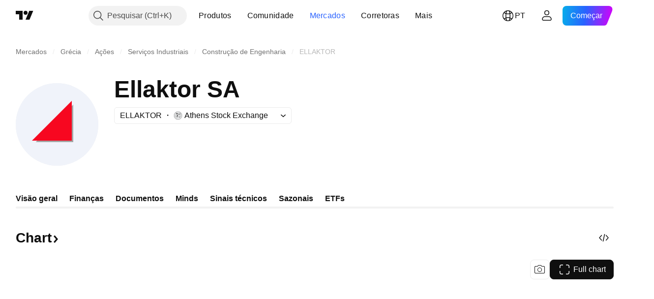

--- FILE ---
content_type: application/javascript; charset=utf-8
request_url: https://static.tradingview.com/static/bundles/init-symbol-page-tab-overview.cbaba7445d046c9cec63.js
body_size: 45893
content:
(self.webpackChunktradingview=self.webpackChunktradingview||[]).push([[48224,83255],{6335:e=>{e.exports={iconButton:"iconButton-RAiBjVep",square:"square-RAiBjVep",round:"round-RAiBjVep",primary:"primary-RAiBjVep",icon:"icon-RAiBjVep",secondary:"secondary-RAiBjVep",tertiary:"tertiary-RAiBjVep","primary-special":"primary-special-RAiBjVep"}},115598:e=>{e.exports={"light-button-group":"light-button-group-hYzoF5Ub","equal-cols":"equal-cols-hYzoF5Ub",equal:"equal-hYzoF5Ub","light-button-group-xsmall":"light-button-group-xsmall-hYzoF5Ub","light-button-group-small":"light-button-group-small-hYzoF5Ub","light-button-group-primary":"light-button-group-primary-hYzoF5Ub"}},293237:e=>{e.exports={group:"group-NGVKpq85"}},475073:e=>{e.exports={divider:"divider-pzdcWv_c","orientation-horizontal":"orientation-horizontal-pzdcWv_c","orientation-vertical":"orientation-vertical-pzdcWv_c","size-xsmall":"size-xsmall-pzdcWv_c","size-small":"size-small-pzdcWv_c","size-medium":"size-medium-pzdcWv_c","size-large":"size-large-pzdcWv_c","size-xlarge":"size-xlarge-pzdcWv_c","size-xxlarge":"size-xxlarge-pzdcWv_c","type-primary":"type-primary-pzdcWv_c","type-secondary":"type-secondary-pzdcWv_c"}},910518:e=>{e.exports={listItem:"listItem-U6RVh5cz"}},942444:e=>{e.exports={countdown:"countdown-bxRKbiNp","size-m":"size-m-bxRKbiNp",card:"card-bxRKbiNp","size-s":"size-s-bxRKbiNp","size-custom":"size-custom-bxRKbiNp",number:"number-bxRKbiNp",label:"label-bxRKbiNp",pricing:"pricing-bxRKbiNp",settings:"settings-bxRKbiNp",dark:"dark-bxRKbiNp",ipo:"ipo-bxRKbiNp",profile:"profile-bxRKbiNp",offer:"offer-bxRKbiNp","cyber-monday":"cyber-monday-bxRKbiNp","black-friday":"black-friday-bxRKbiNp","broker-awards":"broker-awards-bxRKbiNp","paper-competition":"paper-competition-bxRKbiNp",christmas:"christmas-bxRKbiNp",coupon:"coupon-bxRKbiNp","coupon-profile":"coupon-profile-bxRKbiNp","coupon-profile-subscriptions":"coupon-profile-subscriptions-bxRKbiNp","coupon-promo-banner":"coupon-promo-banner-bxRKbiNp"}},207655:e=>{e.exports={icon:"icon-QSgVOtuw",crown:"crown-QSgVOtuw icon-QSgVOtuw",noDividend:"noDividend-QSgVOtuw icon-QSgVOtuw",description:"description-QSgVOtuw icon-QSgVOtuw"}},777538:e=>{e.exports={container:"container-thopZfjQ",empty:"empty-thopZfjQ",illustration:"illustration-thopZfjQ"}},263263:e=>{e.exports={badge:"badge-tORTj1CH",developing:"developing-tORTj1CH",positive:"positive-tORTj1CH",stable:"stable-tORTj1CH",negative:"negative-tORTj1CH",noOutlook:"noOutlook-tORTj1CH"}},933491:e=>{e.exports={container:"container-HFrIHiHC"}},155720:e=>{e.exports={chartWrapper:"chartWrapper-yDSd1boJ"}},362624:e=>{e.exports={minHeightBox:"minHeightBox-bY2GTq0B"}},934354:e=>{e.exports={block:"block-e63LVfbO",ast:"ast-e63LVfbO",buttonMedium:"buttonMedium-e63LVfbO",buttonLarge:"buttonLarge-e63LVfbO"}},946405:e=>{e.exports={changeRed:"changeRed-mgaPdXvL",changeGreen:"changeGreen-mgaPdXvL"}},29789:e=>{e.exports={grid:"grid-OQuT13_1"}},985909:e=>{e.exports={wrapper:"wrapper-agYwiCQT"}},763220:e=>{e.exports={content:"content-rkpLqNvN"}},301549:e=>{e.exports={
chartWrapper:"chartWrapper-xZS7zEfK"}},526761:e=>{e.exports={wrapper:"wrapper-GLkvyFvp"}},781156:e=>{e.exports={counterWrapper:"counterWrapper-DzitUVzn",counterContainer:"counterContainer-DzitUVzn",pastDateContainer:"pastDateContainer-DzitUVzn",counter:"counter-DzitUVzn",header:"header-DzitUVzn",offerDateInPast:"offerDateInPast-DzitUVzn",mobileButton:"mobileButton-DzitUVzn",desktopButton:"desktopButton-DzitUVzn"}},382371:e=>{e.exports={container:"container-uelJucf4",withSubgridRows:"withSubgridRows-uelJucf4"}},989038:e=>{e.exports={filmstripContainer:"filmstripContainer-SEcAdt__",filmstripItems:"filmstripItems-SEcAdt__"}},345130:e=>{e.exports={root:"root-FjMFrhjW",userContainer:"userContainer-FjMFrhjW",userInfo:"userInfo-FjMFrhjW",avatar:"avatar-FjMFrhjW",username:"username-FjMFrhjW",created:"created-FjMFrhjW",descriptionContainer:"descriptionContainer-FjMFrhjW",descriptionLine:"descriptionLine-FjMFrhjW",buttonsContainer:"buttonsContainer-FjMFrhjW",button:"button-FjMFrhjW",buttonText:"buttonText-FjMFrhjW"}},316296:e=>{e.exports={emptyStateButton:"emptyStateButton-Su0ms7Sr"}},197954:e=>{e.exports={container:"container-PqTjPAFX",chart:"chart-PqTjPAFX"}},718796:e=>{e.exports={container:"container-fWSXoySn","asymp--highlighted":"asymp--highlighted-fWSXoySn",icon:"icon-fWSXoySn"}},739781:e=>{e.exports={"container--highlighted":"container--highlighted-Zvbuvzhn"}},864917:e=>{e.exports={paywallEmptyState:"paywallEmptyState-sNGIwE1p",paywallEmptyStateButton:"paywallEmptyStateButton-sNGIwE1p",paywallEmptyStateIcon:"paywallEmptyStateIcon-sNGIwE1p"}},381695:e=>{e.exports={slider:"slider-pH0eyf2b",container:"container-pH0eyf2b",wrapper:"wrapper-pH0eyf2b",slides:"slides-pH0eyf2b",slide:"slide-pH0eyf2b",bullets:"bullets-pH0eyf2b",bullet:"bullet-pH0eyf2b",active:"active-pH0eyf2b",control:"control-pH0eyf2b",prev:"prev-pH0eyf2b",next:"next-pH0eyf2b",icon:"icon-pH0eyf2b"}},4568:e=>{e.exports={seeAllCard:"seeAllCard-fdQaDLgn",wrapper:"wrapper-fdQaDLgn",corporateBond:"corporateBond-fdQaDLgn",fund:"fund-fdQaDLgn"}},739099:e=>{e.exports={customTickerCard:"customTickerCard-njA0HpW9",container:"container-njA0HpW9",containerWithoutLogo:"containerWithoutLogo-njA0HpW9",stats:"stats-njA0HpW9"}},294694:e=>{e.exports={customTickerCard:"customTickerCard-ipvSyjYH",container:"container-ipvSyjYH",blockHeader:"blockHeader-ipvSyjYH",blockContent:"blockContent-ipvSyjYH",logo:"logo-ipvSyjYH",link:"link-ipvSyjYH",shortName:"shortName-ipvSyjYH",price:"price-ipvSyjYH",change:"change-ipvSyjYH"}},210239:e=>{e.exports={customTickerCard:"customTickerCard-V7w9fVZ1",container:"container-V7w9fVZ1",containerWithoutLogo:"containerWithoutLogo-V7w9fVZ1",valueAndChangeContainer:"valueAndChangeContainer-V7w9fVZ1",withChange:"withChange-V7w9fVZ1",containerNoData:"containerNoData-V7w9fVZ1",showContainer:"showContainer-V7w9fVZ1"}},60373:e=>{e.exports={tabs:"tabs-IQ4Fn6pL",block:"block-IQ4Fn6pL",currency:"currency-IQ4Fn6pL"}},305242:e=>{e.exports={card:"card-UtYQKmAL",skeletonCard:"skeletonCard-UtYQKmAL"}},106517:e=>{e.exports={filmstrip:"filmstrip-AfIreD3O",
filmstripItems:"filmstripItems-AfIreD3O"}},425287:e=>{e.exports={content:"content-o1CQs_Mg",rangeButtonRed:"rangeButtonRed-o1CQs_Mg",rangeButtonGreen:"rangeButtonGreen-o1CQs_Mg",rangeButtonNoChange:"rangeButtonNoChange-o1CQs_Mg",rangeButton:"rangeButton-o1CQs_Mg",change:"change-o1CQs_Mg",selected:"selected-o1CQs_Mg"}},527693:e=>{e.exports={"mini-chart-height":"320px","mini-chart-height-mobile":"400px"}},644688:e=>{e.exports={"mini-chart-height":"320px","mini-chart-height-mobile":"400px",chart:"chart-UwPnkWcU",container:"container-UwPnkWcU",showTabs:"showTabs-UwPnkWcU",rangeWrapper:"rangeWrapper-UwPnkWcU",fixHeight:"fixHeight-UwPnkWcU",roundTabsWrapper:"roundTabsWrapper-UwPnkWcU",chartTypeControlsWrapper:"chartTypeControlsWrapper-UwPnkWcU",chartPropsControls:"chartPropsControls-UwPnkWcU",mobileFullChartButton:"mobileFullChartButton-UwPnkWcU",desktopFullChartButton:"desktopFullChartButton-UwPnkWcU"}},736423:e=>{e.exports={container:"container-EBQD246z",heading:"heading-EBQD246z",chart:"chart-EBQD246z",scrollWrapper:"scrollWrapper-EBQD246z",forecast:"forecast-EBQD246z",tooltipColor:"tooltipColor-EBQD246z",bottomScaleClassname:"bottomScaleClassname-EBQD246z",hideTable:"hideTable-EBQD246z",witOutMargin:"witOutMargin-EBQD246z"}},338959:e=>{e.exports={container:"container-zAn3wECP",wrapper:"wrapper-zAn3wECP",themeSideSmall:"themeSideSmall-zAn3wECP",themeSideMedium:"themeSideMedium-zAn3wECP",themeCentralSmall:"themeCentralSmall-zAn3wECP",themeCentralMedium:"themeCentralMedium-zAn3wECP",themeCentralLarge:"themeCentralLarge-zAn3wECP"}},742410:e=>{e.exports={block:"block-zhYP6S89",small:"small-zhYP6S89",medium:"medium-zhYP6S89",large:"large-zhYP6S89"}},781454:e=>{e.exports={container:"container-T7h3eI_T",chart:"chart-T7h3eI_T",chartTitle:"chartTitle-T7h3eI_T",legends:"legends-T7h3eI_T",legend:"legend-T7h3eI_T",title:"title-T7h3eI_T",swatch:"swatch-T7h3eI_T",content:"content-T7h3eI_T",contentCurrency:"contentCurrency-T7h3eI_T"}},858451:e=>{e.exports={wrapper:"wrapper-TDPZSHQc",hide:"hide-TDPZSHQc",show:"show-TDPZSHQc"}},534382:e=>{e.exports={container:"container-nryGse1o",chartWrapper:"chartWrapper-nryGse1o",chartWrapper__tenorScaleButtonWrapper:"chartWrapper__tenorScaleButtonWrapper-nryGse1o",chartBlock:"chartBlock-nryGse1o",chart:"chart-nryGse1o",fade:"fade-nryGse1o",transparent:"transparent-nryGse1o",seriesToggler:"seriesToggler-nryGse1o",tooltip:"tooltip-nryGse1o",chartLegend:"chartLegend-nryGse1o",controlsWrapper:"controlsWrapper-nryGse1o",withTitle:"withTitle-nryGse1o",title:"title-nryGse1o",header:"header-nryGse1o"}},289486:e=>{e.exports={block:"block-G2npnjXY",title:"title-G2npnjXY",small:"small-G2npnjXY",medium:"medium-G2npnjXY",large:"large-G2npnjXY"}},956078:e=>{e.exports={icon:"icon-fU7r_2Jc",crown:"crown-fU7r_2Jc icon-fU7r_2Jc",key:"key-fU7r_2Jc icon-fU7r_2Jc",doc:"doc-fU7r_2Jc icon-fU7r_2Jc",buttonContainer:"buttonContainer-fU7r_2Jc"}},843592:e=>{e.exports={container:"container-Zm_pFlIM",filmstripItems:"filmstripItems-Zm_pFlIM"}},273599:e=>{e.exports={container:"container-UBpL5guY",rectangle:"rectangle-UBpL5guY",
title:"title-UBpL5guY",firstRow:"firstRow-UBpL5guY",lastRow:"lastRow-UBpL5guY"}},296906:e=>{e.exports={container:"container-o7daInZo",rectangle:"rectangle-o7daInZo",circle:"circle-o7daInZo",title:"title-o7daInZo",icon:"icon-o7daInZo",firstRow:"firstRow-o7daInZo",secondRow:"secondRow-o7daInZo",lastRow:"lastRow-o7daInZo"}},73776:e=>{e.exports={wrap:"wrap-grNzcBwJ",title:"title-grNzcBwJ",valueWrap:"valueWrap-grNzcBwJ",percent:"percent-grNzcBwJ",value:"value-grNzcBwJ",highlighted:"highlighted-grNzcBwJ",unit:"unit-grNzcBwJ",smallFont:"smallFont-grNzcBwJ"}},999973:e=>{e.exports={container:"container-Df7zNDlb",grid:"grid-Df7zNDlb"}},692482:e=>{e.exports={container:"container-w2uP7XbT",wrap:"wrap-w2uP7XbT",digit:"digit-w2uP7XbT",animated:"animated-w2uP7XbT"}},954696:e=>{e.exports={price:"price-NNqJRILL"}},700733:(e,t,n)=>{"use strict";n.d(t,{ClickableIconButton:()=>d});var r=n(50959),a=n(497754),o=n.n(a),s=n(424628),i=n(61651),l=n(8626),c=n(6335),u=n.n(c);const d=(0,r.forwardRef)(((e,t)=>{const n=(0,r.useContext)(s.IconButtonVariantContext).variant,{title:a,onClick:c,colorClassName:d,icon:m,variant:p=n??s.DEFAULT_ICON_BUTTON_VARIANT,shape:h="square",tabIndex:f,dataQaId:g,...v}=e,y=(0,l.filterCheckedDataProps)(v,g);return r.createElement("button",{ref:t,title:a,type:"button","aria-label":a,onClick:c,tabIndex:f,className:o()(u().iconButton,u()[p],u()[h],d,"apply-common-tooltip"),...y},r.createElement(i.BlockIcon,{icon:m,className:u().icon,"aria-hidden":"true"}))}))},424628:(e,t,n)=>{"use strict";n.d(t,{DEFAULT_ICON_BUTTON_VARIANT:()=>a,IconButtonVariantContext:()=>o,IconButtonVariantContextProvider:()=>s});var r=n(50959);const a="primary",o=(0,r.createContext)({variant:void 0});function s(e){return r.createElement(o.Provider,{value:{variant:e.variant}},e.children)}},634942:(e,t,n)=>{"use strict";n.d(t,{ClickableIconButton:()=>a.ClickableIconButton,IconButton:()=>i,IconButtonVariantContextProvider:()=>l.IconButtonVariantContextProvider});var r=n(50959),a=n(700733),o=n(8626);const s=(0,r.forwardRef)(((e,t)=>{const{onToggle:n,isToggled:s,toggledTitle:i,toggledIcon:l,toggledColorClassName:c,untoggledTitle:u,untoggledIcon:d,untoggledColorClassName:m,variant:p,shape:h,dataQaId:f,tabIndex:g,...v}=e,y=(0,o.filterCheckedDataProps)(v);let b,_,C;return s?(C=i,b=l,_=c):(C=u,b=d,_=m),r.createElement(a.ClickableIconButton,{title:C,icon:b,onClick:()=>n(!s),colorClassName:_,variant:p,shape:h,ref:t,dataQaId:f,tabIndex:g,...y})})),i=(0,r.forwardRef)(((e,t)=>"onClick"in e?r.createElement(a.ClickableIconButton,{...e,ref:t}):r.createElement(s,{...e,ref:t})));var l=n(424628)},749085:(e,t,n)=>{"use strict";n.d(t,{LightButtonGroup:()=>o});var r=n(50959),a=n(510733);function o(e){return r.createElement(a.LightButtonGroupImpl,{...e})}n(71408),n(419041)},419041:(e,t,n)=>{"use strict";n.d(t,{getLightButtonGroupClasses:()=>i});var r=n(497754),a=n.n(r),o=n(115598),s=n.n(o);function i(e){const{size:t="medium",className:n,isEqualSize:r,type:o,cols:i}=e
;return a()(s()["light-button-group"],t&&s()[`light-button-group-${t}`],r&&(i&&1!==i?s()["equal-cols"]:s().equal),n,"primary"===o&&s()["light-button-group-primary"])}},510733:(e,t,n)=>{"use strict";n.d(t,{LightButtonGroupImpl:()=>i});var r=n(50959),a=n(729040),o=n(729926),s=n(419041);function i(e){const{children:t,className:n,size:i,isEqualSize:l,cols:c,rows:u,type:d,role:m,ariaLabel:p,...h}=e,f="primary"===d,g=f?r.Children.count(t):c,v=(0,s.getLightButtonGroupClasses)({size:i,className:n,isEqualSize:l,type:d,cols:c});return r.createElement(a.ControlGroup,{className:v,cols:g,...h,role:m,"aria-label":p},r.createElement(o.ButtonGroupContext.Provider,{value:{isInButtonGroup:!0,isGroupPrimary:f}},t))}},71408:(e,t,n)=>{"use strict";n.d(t,{LightButtonGroupSwitcher:()=>s});var r=n(50959),a=n(510733),o=n(643528);function s(e){const{children:t,selectedItemId:n,items:s,ariaLabel:i,onStateChange:l,...c}=e,u=(0,r.useRef)(null),d=(0,r.useRef)(null),m=[u,d],p=()=>{if(!n||!l||!s)return;const e=n===s[0].id,t=e?s[1].id:s[0].id;var r;(r=Number(e),()=>{m[1-r].current?.blur(),m[r].current?.focus()})(),l(t)};return r.createElement(a.LightButtonGroupImpl,{...c,cols:2,rows:1,role:"group","aria-label":i},s?.map(((e,t)=>r.createElement(o.LightButton,{...e,key:e.id,reference:0===t?u:d,isSelected:n===s[t].id,onClick:p,"aria-checked":n===s[t].id,type:"button",role:"switch"}))))}},729040:(e,t,n)=>{"use strict";n.d(t,{ControlGroup:()=>u});var r=n(50959),a=n(497754),o=n.n(a),s=n(301792),i=n(293237),l=n.n(i);function c(e,t,n){return{isTop:e<t,isRight:e%t==t-1,isBottom:e>=t*(n-1),isLeft:e%t==0}}function u(e){const{children:t,rows:n,cols:a,disablePositionAdjustment:i,className:u,role:d,dataQaId:m,...p}=e,h=r.Children.count(t),f=a??h,g=n??function(e,t){return Math.ceil(e/t)}(h,f),v=(0,r.useMemo)((()=>{const e=[];for(let t=0;t<h;t++)e.push({isGrouped:!0,cellState:c(t,f,g),disablePositionAdjustment:i});return e}),[h,f,g,i]),y=r.Children.map(t,((e,t)=>r.createElement(s.ControlGroupContext.Provider,{value:v[t]},e))),b={"--ui-lib-control-group-cols":f.toString(10),"--ui-lib-control-group-rows":g.toString(10)};return r.createElement("span",{className:o()(l().group,u),style:b,role:d,"data-qa-id":m,...p},y)}},319796:(e,t,n)=>{"use strict";n.d(t,{Divider:()=>l});var r=n(50959),a=n(497754),o=n.n(a),s=n(475073),i=n.n(s);function l(e){const{className:t,type:n="secondary",size:a="small",orientation:s="horizontal"}=e,l=o()(t,i().divider,i()[`size-${a}`],i()[`type-${n}`],i()[`orientation-${s}`]);return r.createElement("hr",{className:l,"aria-orientation":s})}},942834:(e,t,n)=>{"use strict";function r(e){if(window.requestIdleCallback){const t=window.requestIdleCallback(e);return()=>window.cancelIdleCallback(t)}{const t=setTimeout(e);return()=>window.clearTimeout(t)}}n.d(t,{requestIdleCallbackFallbacked:()=>r})},429973:(e,t,n)=>{"use strict";n.d(t,{formatTime:()=>m,isValidTimeOptionsDateStyle:()=>d,isValidTimeOptionsRange:()=>u});const r={calendar:"gregory",numberingSystem:"latn",hour12:!1},a={year:"numeric",month:"short",day:"numeric"},o={year:"numeric",
month:"2-digit",day:"2-digit"},s={hour:"2-digit",minute:"2-digit",second:"2-digit"},i={timeZoneName:"shortOffset",weekday:"short"},l={year:0,month:1,day:2,hour:3,minute:4,second:5};const c=["year","month","day","hour","minute","second"];function u(e){return c.includes(e)}function d(e){return"numeric"===e||"short"===e}function m(e,t,n="year",c="day",u){const d=function(e="year",t="day",n={}){[e,t]=l[t]>l[e]?[e,t]:[t,e];const c={..."numeric"===n.dateStyle?o:a,...s},u=n.fractionalSecondDigits,d={...r,fractionalSecondDigits:void 0===u?void 0:Math.floor(Math.min(Math.max(1,u),3)),timeZone:n.timeZone,weekday:n.weekday?i.weekday:void 0,timeZoneName:n.timeZoneName?i.timeZoneName:void 0};return Object.keys(c).forEach((n=>{l[n]>=l[e]&&l[n]<=l[t]&&(d[n]=c[n])})),d}(n,c,u),m=new Intl.DateTimeFormat(t,d),p=new Date(e);return m.format(p)}},84063:(e,t,n)=>{"use strict";n.d(t,{CLIENT_TO_SERVER_FIELD_MAPPING:()=>r,mapServerQuoteValuesToClient:()=>o});const r=new Map([["change","ch"],["last_price","lp"],["change_percent","chp"],["update_mode_seconds",null]]),a=new Map([["ch","change"],["lp","last_price"],["chp","change_percent"]]);function o(e){const t={};for(const[n,r]of Object.entries(e)){t[a.get(n)??n]=r}return t}},626166:(e,t,n)=>{"use strict";n.d(t,{QuoteSessionSnapshoter:()=>d});var r=n(978956),a=n(900608),o=n(357517),s=n(650151),i=n(761637),l=n(332906),c=n(274210),u=n(84063);class d{constructor(e){if(this._onSymbolData=new r.Delegate,this._incomplete=new Set,this._updatedFields=new Map,this._connected=!1,this._batcher=null,this._handler=e=>{switch(e.method){case"connected":this._connected||(this._connected=!0,this._handleConnected());break;case"quote_symbol_data":this._connected&&this._handleSymbolData(e.params[0]);break;case"quote_completed":this._connected&&this._handleCompleteData(e.params[0]);break;case"disconnected":this._connected&&(this._connected=!1,this._batcher=null)}},0===e.fields.length)throw new Error('Support for empty "fields" array is not implemented');const{provider:t=l.QuoteSession}=e;this._fields=new Set(e.fields),this._session=new t(e.api,["snapshoter",e.name,(0,a.randomHash)()].filter(Boolean).join("_")),this._session.connect(this._handler)}getSnapshotSync(e,t){const n=d.cache.get(e);return n&&this._isSnapshotReady(n,{fields:t,timestamp:null})?n:null}getSnapshotsForAllSync(e,t){return e.map((e=>this.getSnapshotSync(e,t)))}getSnapshot(e,t,n){const r=n?.signal??null,a=n?.freshness,i=void 0!==a?Date.now()-a:null;return new Promise(((n,a)=>{if(r&&r.aborted)throw(0,o.createAbortError)();const l=()=>{this._onSymbolData.unsubscribe(this,c),a((0,o.createAbortError)())},c=(a=e)=>{if(a!==e)return;const o=d.cache.get(e);o&&this._isSnapshotReady(o,{timestamp:i,symbol:e,fields:t})&&(this._onSymbolData.unsubscribe(this,c),r?.removeEventListener("abort",l),n(o))};if(!(()=>{const r=d.cache.get(e);if(!r)return!1;const a=(0,s.ensureNotNull)(d.cache.getTimes(e));return!!this._isSnapshotReady(r,{fields:t,symbol:e,timestamp:i,times:a})&&(n(r),!0)})()&&(r?.addEventListener("abort",l,{once:!0}),
this._onSymbolData.subscribe(this,c),!this._incomplete.has(e))){if(this._updatedFields.set(e,new Set),this._incomplete.add(e),!this._connected)return;if(null===this._batcher){const t=this._batcher={symbols:new Set([e]),promise:Promise.resolve().then((()=>{this._batcher===t&&(this._session.quoteAddSymbols([...t.symbols]),this._batcher=null)}))}}else this._batcher.symbols.add(e)}}))}getSnapshotsForAll(e,t,n){return Promise.all(e.map((e=>this.getSnapshot(e,t,n))))}static relax(e){return e}static isSuccess(e){return"error"!==e.status}static hasAllFields(e,t){for(const n of Array.from(t))if(!e.hasOwnProperty(n))return!1;return!0}_isSnapshotReady(e,t){const{fields:n,timestamp:r,times:a,symbol:o}=t;return"error"===e.status||(null!==r&&a?this._isAllFieldsUpToDate(e,a,n,r):null!==r&&o?this._isAllFieldsUpdated(e,o,n):this._hasAllFields(e,n))}_isAllFieldsUpdated(e,t,n){if("error"===e.status)return!0;const r=this._updatedFields.get(t);if(!r||!r.size)return!1;for(const e of Array.from(n))if(!r.has(e))return!1;return!0}_hasAllFields(e,t){return d.hasAllFields(e.values,Array.from(t))}_isAllFieldsUpToDate(e,t,n,r){if("error"===e.status)return!0;if(!t)return!1;for(const e of Array.from(n)){const n=t.get(e);if(!t.has(e)||void 0===n)return!1;if(n<r)return!1}return!0}_handleConnected(){if(this._fields.size>0){const e=[...this._fields].flatMap((e=>{const t=u.CLIENT_TO_SERVER_FIELD_MAPPING.get(e);return null!==t?t??e:[]}));this._session.quoteSetFields(e)}this._incomplete.size>0&&this._session.quoteAddSymbols([...this._incomplete])}_handleCompleteData(e){const t=d.cache.get(e)??{symbolname:e,status:"ok",values:{}};d.cache.update(t,this._fields,!0),this._updatedFields.set(e,this._fields),this._session.quoteRemoveSymbols([e]),this._incomplete.delete(e),this._onSymbolData.fire(e)}_handleSymbolData(e){(0,i.normalizeUpdateMode)(e.values),d.cache.update(e,this._fields,!1);const t=e.symbolname,n=(0,s.ensureDefined)(this._updatedFields.get(t)),r=new Set(n);for(const t of this._fields)e.values.hasOwnProperty(t)&&r.add(t);this._updatedFields.set(t,r),"error"===e.status?this._handleCompleteData(t):this._onSymbolData.fire(t)}}d.cache=c.QUOTE_FIELDS_CACHE},437357:(e,t,n)=>{"use strict";n.d(t,{MindsApiError:()=>l,adaptMind:()=>a,adaptMindData:()=>i});var r=n(35588);function a(e){const{uid:t,created:n,text_ast:a,text:o,url:s,snapshot_url:i,snapshot_id:l,symbols:c,hidden:u,total_comments:d}=e;return{uid:t,createdAt:n,textAst:(0,r.isASTRootNode)(a)?a:void 0,text:o,url:s||"",snapshotUrl:i??void 0,snapshotId:l??void 0,symbols:c,isHidden:u,commentsCount:d}}function o(e){return Array.isArray(e)?e:[]}function s(e){const{author:{uri:t,username:n,broker_name:r,avatars:a,badges:s,is_followed:i}}=e;return{uri:t,username:n,displayName:r||n,avatar:a.mid,badges:o(s),isFollowed:Boolean(i)}}function i(e){const{like_status:t,total_likes:n}=e;return{mind:a(e),author:s(e),isBoosted:Boolean(t),boostsCount:n}}class l extends Error{constructor({response:e,message:t,userFriendlyMessage:n,data:r}){super(t??n),this.name="MindsApiError",this.response=e,this.userFriendlyMessage=n,
this.data=r}toString(){return`MindsApiError: ${this.message||""}. ${this.userFriendlyMessage||""} Url: ${this.response.url}; Status: ${this.response.status};`}}},789956:(e,t,n)=>{"use strict";n.r(t),n.d(t,{Countdown:()=>d,CountdownTheme:()=>r});var r,a=n(50959),o=n(497754),s=n.n(o),i=n(774218),l=n(350602),c=n(362361),u=n(942444);function d(e){const{countToTimestamp:t,theme:n,size:r="custom",className:o,onFinish:d,skipSsr:m=!1}=e,[p,h]=(0,a.useState)(!m),f=(0,c.useCountdown)(t,d),g=(0,c.getCountdownTuple)(f),v=g.map((({value:e,label:t,type:n})=>"seconds"!==n?e+" "+t:"")).join(" "),y=g.map((({value:e,type:t})=>e+t)).join(" ");return(0,i.useIsomorphicLayoutEffect)((()=>{h(!0)}),[]),a.createElement("time",{className:s()(u.countdown,u[n],u[`size-${r}`],o),"aria-label":p?v:void 0,dateTime:p?y:void 0,role:"text"},g.map((({value:e,label:t,type:n})=>a.createElement("div",{key:n,className:u.card,"aria-hidden":!0},a.createElement("span",{className:u.number},p&&a.createElement(l.RollingNumber,{value:e,changeDirection:-1})),a.createElement("span",{className:u.label},t)))))}!function(e){e.Default="",e.Profile="profile",e.BlackFriday="black-friday",e.CyberMonday="cyber-monday",e.BrokerAwards="broker-awards",e.PaperCompetition="paper-competition",e.Offer="offer",e.Pricing="pricing",e.Settings="settings",e.Christmas="christmas",e.Coupon="coupon",e.CouponProfile="coupon-profile",e.CouponProfileSubscriptions="coupon-profile-subscriptions",e.CouponPromoBanner="coupon-promo-banner",e.Dark="dark",e.Ipo="ipo"}(r||(r={}))},35387:(e,t,n)=>{"use strict";n.d(t,{entireWorldMarketsPreset:()=>s,g20MarketsPreset:()=>i,getMarketGroupNameMap:()=>o,getPresetByValue:()=>c,isMarketsPreset:()=>l});var r=n(444372),a=n(143517);const o=()=>({[a.MarketGroup.Custom]:"",[a.MarketGroup.EntireWorld]:"",[a.MarketGroup.NorthAmerica]:r.t(null,void 0,n(325381)),[a.MarketGroup.Europe]:r.t(null,void 0,n(546890)),[a.MarketGroup.MiddleEastAfrica]:r.t(null,void 0,n(850434)),[a.MarketGroup.MexicoSouthAmerica]:r.t(null,void 0,n(770306)),[a.MarketGroup.AsiaPacific]:r.t(null,void 0,n(4825)),[a.MarketGroup.Worldwide]:r.t(null,void 0,n(321684)),[a.MarketGroup.G20]:r.t(null,void 0,n(815636))}),s=e=>({value:"entire_world",name:r.t(null,void 0,n(537396)),desc:"",group:a.MarketGroup.Custom,countries:e??[]}),i=()=>({value:"g20",name:r.t(null,void 0,n(842790)),desc:"",group:a.MarketGroup.Custom,countries:["ar","au","br","ca","cn","fr","de","in","id","it","jp","kr","mx","ru","sa","za","tr","gb","us","eu"]});function l(e){return e.group===a.MarketGroup.Custom&&e.hasOwnProperty("countries")}function c(e){switch(e){case"entire_world":return s();case"g20":return i()}}},262714:(e,t,n)=>{"use strict";n.d(t,{AnalyticsProvider:()=>i});var r=n(50959),a=n(942834),o=n(776734),s=n(763021);const i=e=>((0,r.useEffect)((()=>{e.eventName&&(0,a.requestIdleCallbackFallbacked)(o.getTracker)}),[]),r.createElement(s.AnalyticsContext.Provider,{value:e},e.children))},672080:(e,t,n)=>{"use strict";n.d(t,{withAnalyticsView:()=>u});var r=n(50959),a=n(290484),o=n(449807),s=n(763021),i=n(923354),l=n(826112)
;const c=(0,a.default)(i.sendEvent,1e3);function u(e,t,n,a){const i=(0,r.forwardRef)(((n,i)=>{const{eventName:u,include:d}=(0,r.useContext)(s.AnalyticsContext),m=(0,o.useIntersectionObserver)((e=>{const n=e.find((e=>e.isIntersecting));n&&u&&c(u,n.target,l.AnalyticsAction.VIEW,t||{},{include:d})}),{threshold:a||1,ref:i});return r.createElement(e,{...n,ref:u?m:i})}));return n&&Object.assign(i,n),i}},783084:(e,t,n)=>{"use strict";n.d(t,{BlockedInfoBanner:()=>i});var r,a=n(50959),o=n(97275),s=n(207655);function i(e){const{text:t,title:n,actionButton:i,iconClass:l}=e;return a.createElement(o.EmptyStateBlock,{iconClass:function(){switch(l){case r.Crown:return s.crown;case r.NoDividend:return s.noDividend;case r.Description:return s.description;default:return s.crown}}(),text:t,textSize:"large",title:n,action:i})}!function(e){e.Crown="crown",e.NoDividend="no_dividend",e.Description="description"}(r||(r={}))},229895:(e,t,n)=>{"use strict";n.d(t,{BondCurveChart:()=>d});var r=n(50959),a=n(444372),o=n(497754),s=n.n(o),i=n(311239),l=n(97275),c=n(800315),u=n(777538);function d(e){const{countryCode:t,isLoading:o,className:d,...m}=e,p=o&&!m.data.length;return r.createElement("div",{className:s()(u.container,p&&u.empty,d)},p?r.createElement(l.EmptyStateBlock,{textSize:"large",iconClass:u.illustration,title:a.t(null,void 0,n(850871)),text:a.t(null,void 0,n(315897)),action:r.createElement(i.SquareAnchorButton,{href:"/yield-curves/"},a.t(null,void 0,n(590481)))}):r.createElement(c.SeriesChartQuoted,{...m}))}},88257:(e,t,n)=>{"use strict";n.d(t,{BondIssuerRatingBadge:()=>p});var r=n(50959),a=n(497754),o=n.n(a),s=n(444372),i=n(377454),l=n(332588),c=n(309103),u=n(263263);function d(){document.removeEventListener("scroll",d),document.removeEventListener("touchstart",d),document.removeEventListener("mouseout",d),(0,c.hide)()}const m=e=>{(0,c.showOnElement)(e.currentTarget,{tooltipDelay:0}),document.addEventListener("scroll",d),document.addEventListener("touchstart",d),document.addEventListener("mouseout",d)};function p(e){const{title:t,ratingOutlook:a}=e,{tooltip:d,className:p,ref:f,...g}=(0,l.useTooltip)({tooltip:s.t(null,void 0,n(596402)).format({ratingName:t}),doNotShowTooltipOnTouch:!1,showTooltip:c.showOnElement,hideTooltip:c.hide,onClick:m});return r.createElement(i.Badge,{className:o()(u.badge,p,h(a)),title:d,tabIndex:0,...g},t)}function h(e){switch(e){case 2:return u.developing;case 1:return u.positive;case 0:return u.stable;case-1:return u.negative;default:return u.noOutlook}}},992681:(e,t,n)=>{"use strict";function r(e){if(!e.length)return;const t=[...e].sort(((e,t)=>e.date-t.date)),{outlook:n}=t[t.length-1];return n}n.d(t,{getBondIssuerOutlook:()=>r})},657422:(e,t,n)=>{"use strict";function r(e){if(!e.length)return 0;const t=[...e].sort(((e,t)=>e.date-t.date)),{rating:n}=t[t.length-1];return n}function a(e,t){return t.find((t=>t.value===e))?.title}n.d(t,{getIssueRating:()=>r,getIssueValue:()=>a})},172649:(e,t,n)=>{"use strict";n.d(t,{useGetBondChartProps:()=>s});var r=n(50959),a=n(357517),o=n(866893);function s(e,t=!0){
const[s,i]=(0,r.useState)({data:[],markers:[],quoteSymbolsMap:[],quoteFields:[],quoteDataToSeriesData:()=>[],quoteDataToSeriesMarkers:()=>[],isLoading:!1,chartOptions:{localization:{tickmarksPriceFormatter:o.yieldCurveTickmarksPriceFormatter}}});return(0,r.useEffect)((()=>{const r=new AbortController;return(0,a.respectAbort)(r.signal,Promise.all([n.e(63444),n.e(4570),n.e(49915),n.e(7377)]).then(n.bind(n,549915))).then((n=>{n.getBondsProps(e,t).then((e=>{i((t=>({...t,...n.addNeutralMarkers(e),isLoading:!0})))}))})).catch((()=>i((e=>({...e,isLoading:!0}))))),()=>{r.abort()}}),[t]),s}},952191:(e,t,n)=>{"use strict";n.d(t,{CmsBondCurveChartWidget:()=>m});var r=n(50959),a=n(650151),o=n(845768),s=n(229895),i=n(22904),l=n(172649),c=n(235823),u=n(155720),d=n(866893);function m(e){const{data:t,config:n,...a}=e,{countryCode:m,symbolAvailabilityCode:p,exchange:h}=t,{showLegend:f=!0}=n??{},g=p===o.SymbolAvailabilityCodes.OK,v=(0,l.useGetBondChartProps)(m);return r.createElement(c.SeriesChartWrapper,{...a,config:{...n,showCustomizeCurvesButton:!1!==n?.showCustomizeCurvesButton&&!!v.data.length}},g?r.createElement(r.Fragment,null,r.createElement(s.BondCurveChart,{countryCode:m,className:u.chartWrapper,showLegend:f,...v,chartOptions:{localization:{tickmarksPriceFormatter:d.yieldCurveTickmarksPriceFormatter}}})):h?r.createElement(i.SymbolForbiddenBlanket,{exchange:h,symbolAvailable:p}):void 0)}m.validateProps=e=>{(0,a.assert)(Boolean(e.data?.countryCode),"countryCode is required")}},596145:(e,t,n)=>{"use strict";n.d(t,{CmsBondIssueRatingWidget:()=>f});var r=n(50959),a=n(444372),o=n(650151),s=n(924230),i=n(986701),l=n(88257),c=n(317085),u=n(847836),d=n(547056),m=n(657422),p=n(992681),h=n(362624);function f(e){const{data:t,header:o,subheader:u,...f}=e,v=g(t.data.bond_snp_rating_lt_h);let y=null;const b=(0,m.getIssueRating)(v),_=(0,m.getIssueValue)(b,d.BOND_ISSUER_LONG_POSSIBLE_VALUES),C=(0,p.getBondIssuerOutlook)(v);return o&&_&&(t.isShowBadge?o.additionalTitleSlot=r.createElement(l.BondIssuerRatingBadge,{title:_,ratingOutlook:C}):y=u??{text:a.t(null,void 0,n(871519)).format({grade:_})}),r.createElement(i.CmsBaseWidget,{...f,header:o,subheader:y},r.createElement("div",{className:h.minHeightBox},r.createElement(s.IsomorphicSuspense,{fallback:null},r.createElement(c.RatingChart,{items:v,outlookTitles:{0:a.t(null,void 0,n(983721)),1:a.t(null,void 0,n(54490)),2:a.t(null,void 0,n(376700)),[-1]:a.t(null,void 0,n(695981))},periodType:0,possibleValues:d.BOND_ISSUER_LONG_POSSIBLE_VALUES}))))}function g(e){return e.filter((e=>!(!e.date||!e.rating)))}f.validateProps=(e,t)=>{const{data:n}=e;(0,o.assert)(Boolean(g(n.data.bond_snp_rating_lt_h).length),"No rating history"),(0,o.assert)((0,u.isWidgetAvailableToFreeUser)(t),"Widget is not available to user")}},790702:(e,t,n)=>{"use strict";n.d(t,{CmsCouponChartWidget:()=>p});var r=n(50959),a=n(650151),o=n(640187),s=n(475780),i=n(986701),l=n(847836),c=n(605453),u=n(351509),d=n(920710),m=n(572570);function p(e){const{data:t,subheader:n,...a}=e,{symbol:p,canShowBondData:f}=t,g=(0,
c.getValidCoupons)(p.coupon_h),{pageContext:v}=(0,r.useContext)(d.CmsBuilderContext),{periods:y,mobileEndIndex:b,mobileStartIndex:_,getChartSeriesArray:C,getShadedLayerProps:E}=(0,u.useCouponChartProps)({quotes:{...p,fundamental_currency_code:(0,m.toStringOrUndefined)(p.fundamental_currency_code)},coupons:h(g)}),S=(0,l.isWidgetAvailableToUser)(v)||f;return r.createElement(i.CmsBaseWidget,{...a,subheader:S?n:void 0,stretchContent:!S},S?r.createElement(o.DetailsChartAdaptive,{periodsData:y,mobileEndIndex:b,mobileStartIndex:_,getChartSeriesArray:C,getShadedLayerProps:E}):r.createElement(s.PaywallEmptyState,{title:t.paywallTitle,text:t.paywallText,user:v?.user}))}function h(e){const t=e.findIndex((e=>1e3*e.payment_date>Date.now())),n=-1!==t?t:e.length,r=Math.max(0,n-5),a=n-r==5?n:r+5;return e.slice(r,a)}p.validateProps=(e,t)=>{const{coupon_h:n}=e.data?.symbol;(0,a.assert)((0,l.isWidgetAvailableToFreeUser)(t),"Widget is not available to user"),(0,a.assert)((0,c.getValidCoupons)(n).length>2,"No valid coupons")}},217742:(e,t,n)=>{"use strict";n.d(t,{CmsEconomicCalendar:()=>p});var r=n(50959),a=n(650151),o=n(478084),s=n(986701),i=n(310741),l=n(924230),c=n(754635);var u=n(35387);function d(){return{defaultCountryFilterState:(0,u.g20MarketsPreset)().countries,maxItems:8,seeAllCardHref:"/economic-calendar/"}}const m=r.lazy((async()=>({default:(await Promise.all([n.e(20348),n.e(99800),n.e(4103),n.e(74620),n.e(63023),n.e(86086),n.e(97534),n.e(94519),n.e(76536),n.e(71219),n.e(61139),n.e(99816)]).then(n.bind(n,364453))).EconomicCalendarContent}))),p=(0,o.cmsForwardRef)((function(e,t){const{id:n,header:a,footer:o,data:u=d()}=e;return a&&(a.rightSlot=r.createElement(c.GetWidgetButton,{source:"economic-calendar-widget",href:"/widget-docs/widgets/calendars/economic-calendar/"})),r.createElement(s.CmsBaseWidget,{id:n,header:a,footer:o,ref:t},r.createElement(l.IsomorphicSuspense,{fallback:r.createElement(i.EconomicCalendarCardsSkeleton,{isCompact:Boolean(u.symbolFilter)})},r.createElement(m,{...u})))}));p.validateProps=e=>{e.config?.useDefaults||(0,a.assert)(Boolean(e.data),"Data is required")}},773297:(e,t,n)=>{"use strict";n.d(t,{CmsFuturesCurveChartWidget:()=>d});var r=n(50959),a=n(650151),o=n(986701),s=n(357517),i=n(800315),l=n(845768),c=n(22904),u=n(301549);function d(e){const{data:t,config:a,...d}=e,{symbol:m,symbolAvailabilityCode:p,exchange:h}=t,[f,g]=(0,r.useState)({data:[],markers:[],quoteDataToSeriesData:()=>[],quoteDataToSeriesMarkers:()=>[],quoteFields:[],quoteSymbolsMap:[]}),v=p===l.SymbolAvailabilityCodes.OK;return(0,r.useEffect)((()=>{const e=new AbortController;return(0,s.respectAbort)(e.signal,Promise.all([n.e(63444),n.e(4570),n.e(49915),n.e(7377)]).then(n.bind(n,549915))).then((e=>{e.getFuturesProps(m).then((t=>{g(e.addNeutralMarkers(t))}))})).catch((()=>{})),()=>{e.abort()}}),[]),r.createElement(o.CmsBaseWidget,{...d},v?r.createElement(i.SeriesChartQuoted,{chartWrapperClassName:a?.chartWrapperClassName??u.chartWrapper,...f}):r.createElement(c.SymbolForbiddenBlanket,{exchange:h,symbolAvailable:p}))}d.validateProps=e=>{
(0,a.assert)(Boolean(e.data?.symbol),"Symbol is required")}},863841:(e,t,n)=>{"use strict";n.d(t,{CmsKeyStats:()=>s});var r=n(50959),a=n(986701),o=n(372433);function s(e){const{data:t,...n}=e;return r.createElement(a.CmsBaseWidget,{...n},r.createElement(o.BlockInfoContent,{...t}))}},439539:(e,t,n)=>{"use strict";n.d(t,{CmsLayoutColumnsWidget:()=>m});var r=n(50959),a=n(497754),o=n.n(a),s=n(986701),i=n(294578),l=n(307182),c=n(150335);const u=e=>l.validBreakpointsList.reduce(((t,n)=>{const r=(0,c.isInteger)(e)?e:e[n];return r?{...t,[`--layout-widget-${n}-columns`]:r}:{...t}}),{});var d=n(382371);function m(e){const{nested:t,config:n,...a}=e;if(!t||0===t.length)return r.createElement(r.Fragment,null);const c=u(n?.columns||1);return void 0!==n.rowGap&&l.validVRhythmList.includes(n.rowGap)&&(c["--layout-widget-row-gap"]=`var(${n.rowGap})`),n.subgridRowCount&&(c["--layout-widget-grid-row"]=`span ${n.subgridRowCount}`),r.createElement(s.CmsBaseWidget,{...a},r.createElement("div",{className:o()(d.container,n.subgridRowCount&&d.withSubgridRows),style:c},t.map((e=>r.createElement(i.CmsBuildWidget,{key:e.id,...e})))))}},621511:(e,t,n)=>{"use strict";n.d(t,{CmsPaywallBanner:()=>p});var r=n(50959),a=n(886704),o=n(650151),s=n(579629),i=n(502639),l=n(783084),c=n(920710),u=n(847836),d=n(311239),m=n(316296);function p(e){const{data:t}=e,{pageContext:o}=(0,r.useContext)(c.CmsBuilderContext);return r.createElement(l.BlockedInfoBanner,{...t,actionButton:r.createElement((function(){const e=(()=>{if(!o?.user?.is_authenticated&&t.shouldShowTextForAnonUsers)return{text:a.t(null,void 0,n(855961)),handleClick:()=>{window.runOrSignIn((()=>{}),{source:"Bond analysis paywall",mode:"signup"})}};return{text:!o||o.user.is_authenticated&&!(0,s.isTrialAvailableForUser)(o.user,o.user.is_authenticated)?a.t(null,void 0,n(604147)):a.t(null,void 0,n(683890)),handleClick:()=>(0,i.openGoProDialogForPaywall)()}})();return r.createElement(d.SquareButton,{className:m.emptyStateButton,variant:"primary",color:"black",size:"large",onClick:e.handleClick},e.text)}),null)})}p.validateProps=(e,t)=>{(0,o.assert)(!(0,u.isWidgetAvailableToUser)(t),"Widget is not available to user")}},362737:(e,t,n)=>{"use strict";n.d(t,{CmsRedemptionWidget:()=>y});var r=n(50959),a=n(444372),o=n(650151),s=n(790188),i=n(415363),l=n(182143),c=n(235614),u=n(781454);const d=new c.VolumeFormatter;function m(e){const{items:t,totalOverride:n,currency:a}=e,{total:o,circles:s,legends:c,colors:m}=(0,r.useMemo)((()=>{const e=[],o=[],s=n||t.reduce(((e,t)=>e+t.count),0),i=t.map(((t,n)=>{const i=d.format(t.count),c=(0,l.formatPercent)(t.count,s,!0),m=t.color||(0,l.getDefaultColor)({arcIndex:n});return o.push(m),e.push({title:t.name,color:m,content:r.createElement(r.Fragment,null,r.createElement("span",null,i,a&&r.createElement("span",{className:u.contentCurrency},a)),r.createElement("span",null,"(",c,")"))}),{...t,customTooltip:{count:i,percents:c}}}));return{total:s,circles:i,legends:e,colors:o}}),[t]);return r.createElement("div",{className:u.container},r.createElement("div",{className:u.chart
},r.createElement(i.PieChart,{circles:[s],title:r.createElement(r.Fragment,null,r.createElement("span",null,d.format(o)),a&&r.createElement("span",{className:u.contentCurrency},a)),titleClassName:u.chartTitle,getArcColor:function(e){const{arcIndex:t}=e;return m[t]},showPercents:!1,showLabels:!1,showCount:!1,sortData:!1,unit:a||void 0})),r.createElement("div",{className:u.legends},c.map((e=>r.createElement("div",{key:e.title,className:u.legend},r.createElement("div",{className:u.title},r.createElement("span",{className:u.swatch,style:{backgroundColor:e.color}}),r.createElement("span",null,e.title)),r.createElement("span",{className:u.content},e.content))))))}var p=n(986701),h=n(475780),f=n(847836),g=n(920710);const v=[{key:"outstanding_amount",name:()=>a.t(null,void 0,n(319797)),color:s.colorsPalette["color-tan-orange-a200"]},{key:"paid_amount",name:()=>a.t(null,void 0,n(778219)),color:s.colorsPalette["color-tv-blue-300"]}];function y(e){const{data:t,subheader:n,config:a,...o}=e,{symbol:s,canShowBondData:i}=t,l=b(s),{pageContext:c}=(0,r.useContext)(g.CmsBuilderContext),u=(0,f.isWidgetAvailableToUser)(c)||i;return r.createElement(p.CmsBaseWidget,{...o,subheader:u?n:void 0,stretchContent:!u},u?r.createElement(m,{items:l,totalOverride:s.total_issued_amount,currency:s.fundamental_currency_code}):r.createElement(h.PaywallEmptyState,{title:t.paywallTitle,text:t.paywallText,user:c?.user}))}function b(e){return v.reduce(((t,n)=>{const r=e[n.key];return r?[...t,{name:n.name(),count:r,color:n.color}]:t}),[])}y.validateProps=(e,t)=>{const{data:n}=e,r=b(n.symbol);(0,o.assert)(Boolean(r.length),"No Valid Data"),(0,o.assert)((0,f.isWidgetAvailableToFreeUser)(t),"Widget is not available to user")}},131917:(e,t,n)=>{"use strict";n.d(t,{CmsScanSymbolCardsWidget:()=>w});var r=n(50959),a=n(650151),o=n(478084),s=n(419742),i=n(541230),l=n(216278);var c=n(572570),u=n(985253),d=n(631898);function m(e,t){return Object.keys(e).findIndex((e=>e.endsWith(t)))}function p(e,t){const{data:n,params:r}=e;if(!n?.length)return[];const a=r.scan_data.columns.reduce(((e,t,n)=>({...e,[t]:n})),{});switch(t){case"bond":return n.map((e=>(0,l.scanDataToCorporateBondTickerCardData)(e,a)));case"economic":return n.map((e=>function(e,t){const n=(0,i.scanDataToBaseTickerCardData)(e,t),{shortName:r,...a}=n;return{...a,instrumentName:r}}(e,a)));case"etf":return n.map((e=>function(e,t){const n=(0,i.scanDataToBaseTickerCardData)(e,t),{d:r}=e;return{...n,weight:(0,u.formatPercentWithPlaceholder)((0,c.toNumberOrUndefined)(r[m(t,".weight")])),marketValueUsd:(0,d.formatFinancialsWithPlaceholder)((0,c.toNumberOrUndefined)(r[m(t,".market_value_usd")])),currency:"USD"}}(e,a)));default:return n.map((e=>(0,i.scanDataToBaseTickerCardData)(e,a)))}}var h=n(304561),f=n(125392);var g=n(527042);var v=n(444372),y=n(519073);const b=e=>v.t(null,void 0,n(923211)).format({shortName:e}),_=e=>v.t(null,void 0,n(864314)).format({shortName:e}),C=e=>v.t(null,void 0,n(546730)).format({shortName:e}),E=e=>v.t(null,void 0,n(505919)).format({shortName:e});function S(e){
const{shortName:t,type:n,typespecs:r}=e;if(!t)return"";if(!n||!r)return t;switch(!0){case"index"===n:return C(t);case(0,y.isFutures)(n):return E(t);case(0,y.hasCryptoTypespec)(r):return b(t);case(0,y.isForexSymbol)(n):return _(t);default:return t}}const w=(0,o.cmsForwardRef)((function(e,t){const{data:a,config:o}=e,[i,l]=(0,r.useState)(a),[c,u]=(0,r.useState)(Boolean(o?.is_initial_request_required)),d=(0,r.useContext)(s.CmsPageSectionContext),m=function(e){const{data:t,footer:n,config:r,...a}=e,o={...t,data:t.data||[]},s=r?.typeCard?(0,g.getSymbolCardType)(r?.typeCard):function(e){const{data:t,params:n}=e,r=n.scan_data.columns.findIndex((e=>"type"===e));if(!t?.length||-1===r)return"default";const{d:a}=t[0];return(0,g.getSymbolCardType)(a[r])}(o),i=p(o,s);return{tickerCards:r?.enable_seo_title?x(i):i,cardsType:s,seeAllCardHref:n?.url||void 0,seeAllCardTitle:n?.text,...a}}({...e,data:i});return(0,r.useEffect)((()=>{o?.is_initial_request_required&&d&&async function(e,t){const[{ScanParamsManager:r},{getRangedScanData:a}]=await Promise.all([n.e(9689).then(n.bind(n,138433)),n.e(49424).then(n.bind(n,962562))]);return a(null,(new r).setParams(e),t,f.LabelProduct.RelatedSymbols).then((e=>e))}(a.params.scan_data,a.params.market).then((e=>{e.data?.length&&l({...i,data:e.data})})).finally((()=>{u(!1)}))}),[d]),c||m.tickerCards.length?r.createElement(h.SymbolCardsWidget,{ref:t,renderSkeletons:c?N(a):void 0,isWidgetActive:(0,r.useContext)(s.CmsPageSectionContext),...m}):r.createElement(r.Fragment,null)}));function x(e){return e.map((e=>({...e,shortName:void 0,title:S(e)})))}function N(e){const[t,n]=e.params.scan_data.range||[];return n||11}w.validateProps=e=>{const t=Boolean(e.data?.params?.scan_data),n=Boolean(e.data?.data?.length),r=Boolean(e.config?.is_initial_request_required);(0,a.assert)(t&&(n||r),"Data is required")}},26123:(e,t,n)=>{"use strict";n.d(t,{CustomizeCurvesButton:()=>l});var r=n(50959),a=n(444372),o=n(311239),s=n(61651),i=n(324672);function l(e){return r.createElement(o.SquareAnchorButton,{className:e.className,variant:"secondary",color:"gray",startSlot:r.createElement(s.BlockIcon,{icon:i}),size:"small",href:e.href??"/yield-curves/","data-qa-id":"customize-curves-button"},a.t(null,void 0,n(733500)))}},475780:(e,t,n)=>{"use strict";n.d(t,{PaywallEmptyState:()=>u});var r=n(50959),a=n(886704),o=n(311239),s=n(97275),i=n(579629),l=n(502639),c=n(864917);function u(e){const{text:t,title:n,user:a}=e;return r.createElement(s.EmptyStateBlock,{text:t,textSize:"large",title:n,action:r.createElement(d,{user:a}),iconClass:c.paywallEmptyStateIcon,className:c.paywallEmptyState})}function d(e){const t=e.user;return r.createElement(o.SquareButton,{className:c.paywallEmptyStateButton,variant:"primary",color:"black",size:"large",onClick:()=>(0,l.openGoProDialogForPaywall)()},!t||t.is_authenticated&&!(0,i.isTrialAvailableForUser)(t,t.is_authenticated)?a.t(null,void 0,n(604147)):a.t(null,void 0,n(683890)))}},96541:(e,t,n)=>{"use strict";n.d(t,{ShareButtonBase:()=>m})
;var r=n(497754),a=n.n(r),o=n(50959),s=n(886704),i=n(61651),l=n(643528),c=n(680574),u=n(919716);var d=n(994655);function m(e){const{className:t,widget:r,postProcessScreenshotImage:m,onClick:p,disabled:h,size:f,popupVerticalMargin:g,icon:v=d,tooltipText:y=s.t(null,void 0,n(487972))}=e,[b,_]=(0,o.useState)(!1);return o.createElement(l.LightButton,{size:f,isSelected:b,variant:"secondary",color:"gray",startSlot:o.createElement(i.BlockIcon,{icon:v}),"aria-label":y,title:y,className:a()("apply-common-tooltip",t),onClick:function(e){if(!r)return;(function(e){Promise.all([n.e(58212),n.e(10053),n.e(85571),n.e(80954),n.e(20553),n.e(91676),n.e(69513),n.e(55485),n.e(43940),n.e(81555),n.e(80881),n.e(24215),n.e(36945),n.e(27511),n.e(15177),n.e(68142)]).then(n.bind(n,47813)).then((t=>t.openSharePopupImpl(e)))})({buttonElement:e.currentTarget,widget:r,postProcessScreenshotImage:m,onClose:()=>_(!1),verticalMargin:g,popupPosition:{horizontalAttachEdge:(0,c.isRtl)()?u.HorizontalAttachEdge.Left:u.HorizontalAttachEdge.Right,horizontalDropDirection:(0,c.isRtl)()?u.HorizontalDropDirection.FromLeftToRight:u.HorizontalDropDirection.FromRightToLeft}}),p?.(e),_(!0)},"aria-checked":b,disabled:h,dataQaId:"screenshot-button"})}},304561:(e,t,n)=>{"use strict";n.d(t,{SymbolCardsWidget:()=>B});var r=n(50959),a=n(995683),o=n(986701),s=n(842588),i=n(497754),l=n.n(i),c=n(680574),u=n(680178),d=n(988815),m=n(635108),p=n(23110),h=n(166958),f=n(565350),g=n(210239);const v=(0,r.forwardRef)((function(e,t){const{tickerCardData:n,subtitle:a,isTickerActive:o,withChange:s,isVisible:i,withSymbolInfo:v}=e;if(!i)return null;const{proName:y,title:b,link:_,logoUrls:C,placeholderLetter:E}=n,S=(0,r.useRef)(null),{hasNoQuoteData:w,hasNoPermissionForQuoteData:x,isInited:N}=(0,f.useQuoteTickerForAdapter)({tickerCardRef:S,proName:y,isTickerActive:o});return r.createElement("div",{className:g.customTickerCard,ref:t},r.createElement(d.BaseTickerCard,{padding:"0",ref:S,borderRadius:"16px"},r.createElement("div",{className:l()(g.container,!C&&g.containerWithoutLogo)},C&&r.createElement(u.TickerCardLogo,{size:"medium",logoUrls:C,placeholderLetter:E}),r.createElement(h.TickerCardHeader,{href:_,title:b,subtitle:a,proName:y,withSymbolInfo:v}),r.createElement("div",{className:l()(g.valueAndChangeContainer,N&&g.showContainer,s&&g.withChange,(w||x)&&g.containerNoData)},w||x?r.createElement(p.TickerCardContentNoData,{showIcon:!0,hasNoPermissionForData:x}):r.createElement(r.Fragment,null,r.createElement(m.TickerCardValueAndUnit,{justifyContent:(0,c.isRtl)()?"flex-end":"flex-start",valueClassName:"js-symbol-last",unitClassName:"js-symbol-currency"}),s&&r.createElement("span",{className:l()(g.change,"js-symbol-change-pt","js-symbol-change-direction")}))))))})),y=(0,r.forwardRef)((function(e,t){return r.createElement(v,{...e,withChange:!1,ref:t})}));var b=n(216318),_=n(562164),C=n(563799),E=n(739099);const S=(0,r.forwardRef)((function(e,t){const{tickerCardData:n,isVisible:a,subtitle:o,stats:s}=e;if(!a)return null;const{title:i,link:c,proName:m,logoUrls:p,placeholderLetter:f}=n
;return r.createElement("div",{className:E.customTickerCard,ref:t},r.createElement(d.BaseTickerCard,null,r.createElement("div",{className:l()(E.container,!p&&E.containerWithoutLogo)},p&&r.createElement(u.TickerCardLogo,{size:"medium",logoUrls:p,placeholderLetter:f}),r.createElement(h.TickerCardHeader,{href:c,title:i,proName:m,subtitle:o}),s&&r.createElement("div",{className:E.stats},s.map((e=>r.createElement(C.EventStat,{key:e.title,title:e.title,formattedValue:e.formattedValue,unit:e.unit,highlighted:e.highlighted})))))))}));var w=n(886704);var x=n(294694);const N=(0,r.forwardRef)((function(){return r.createElement("span",{className:x.customTickerCard},r.createElement(d.BaseTickerCard,{padding:"0",borderRadius:"16px"},r.createElement("div",{className:x.container},r.createElement("div",{className:x.blockHeader},r.createElement("div",{className:x.logo}),r.createElement("div",{className:x.link}),r.createElement("div",{className:x.shortName})),r.createElement("div",{className:x.blockContent},r.createElement("div",{className:x.price}),r.createElement("div",{className:x.change})))))}));var k=n(4568);const T=(0,a.mergeThemes)(s.DEFAULT_THEME,{card:k.seeAllCard}),B=(0,r.forwardRef)((function(e,t){const{tickerCards:a,isWidgetActive:i,seeAllCardTitle:l,seeAllCardHref:c,renderSkeletons:u,cardsType:d="default",...m}=e,p=(0,_.getUniqTickerSymbols)(a),h=function(e){switch(e){case"bond":case"etf":return S;case"economic":return y;default:return v}}(d),f=!function(e){const t=e=>e.logoUrls?.join()||"";return e.length>1&&e.every((n=>t(n)===t(e[0])))}(p);return r.createElement(o.CmsBaseWidget,{...m,ref:t},r.createElement(b.FilmstripTickerCardWrapper,{className:P(d)},u?Array(u).fill(null).map(((e,t)=>r.createElement(N,{key:t}))):function(){const e=(a=d,e=>{switch(a){case"bond":return function(e){const{maturityDate:t,yieldToMaturity:r}=e;return[{title:w.t(null,void 0,n(709050)),formattedValue:r??"—",highlighted:!1},{title:w.t(null,void 0,n(690086)),formattedValue:t??"—",highlighted:!1}]}(e);case"etf":return function(e){const{weight:t,marketValueUsd:r,currency:a}=e;return[{title:w.t(null,void 0,n(257808)),formattedValue:t??"—",highlighted:!1},{title:w.t(null,void 0,n(51678)),formattedValue:r??"—",highlighted:!1,unit:a}]}(e)}}),t=p.map((t=>r.createElement(h,{tickerCardData:{...t,title:t.shortName??t.title,logoUrls:f?t.logoUrls:void 0},subtitle:t.instrumentName,isTickerActive:i,isVisible:!0,key:t.proName,stats:e(t),withChange:!0,withSymbolInfo:!0})));var a;t.length&&c&&l&&t.push(r.createElement(s.SeeAllCard,{key:"symbol-cards-widget-see-all",href:c,theme:T},l));return t}()))}));function P(e){switch(e){case"bond":return k.corporateBond;case"etf":return k.fund;default:return k.wrapper}}},216278:(e,t,n)=>{"use strict";n.d(t,{getCorporateBondsTickerCardsData:()=>l,scanDataToCorporateBondTickerCardData:()=>c});var r=n(532442),a=n(684987),o=n(985253),s=n(541230),i=n(572570);function l(e,t){return e.data?.map((e=>c(e,t)))||[]}function c(e,t){const{d:n}=e,l=(0,s.scanDataToBaseTickerCardData)(e,t),c=(0,
i.toNumberOrUndefined)(n[t.yield_to_maturity]),u=(0,i.toNumberOrUndefined)(n[t.current_coupon]),d=(0,i.toNumberOrUndefined)(n[t.maturity_date]),m=(0,i.toNumberOrUndefined)(n[t.close]);return{...l,yieldToMaturity:(0,o.formatPercentWithPlaceholder)(c)||(0,o.formatPercentWithPlaceholder)(m),maturityDate:d?(0,a.getFormatterContentWithYear)((0,r.getDateFromYYYYMMDD)(d)):void 0,coupon:(0,o.formatPercentWithPlaceholder)(u)}}},527042:(e,t,n)=>{"use strict";function r(e){switch(e){case"bond":return"bond";case"economic":return"economic";case"etf":return"etf";default:return"default"}}n.d(t,{getSymbolCardType:()=>r})},77911:(e,t,n)=>{"use strict";n.d(t,{WidgetNews:()=>h});var r=n(50959),a=n(444372),o=n(995683),s=n(552698),i=n(986701),l=n(169125),c=n(336518),u=n(235633),d=n(261273),m=n(305242);const p=(0,o.mergeThemes)(d.CARD_CONTENT_DEFAULT_THEME,{card:m.card});function h(e){const{params:t,items:o,isAuthenticated:d,tabsConfig:h,header:g,footer:v=f(),isContentLoading:y,id:b,hideDjnNews:_}=e;return y||0!==o.length?r.createElement(s.BlockWrapperTabbed,{id:b,header:g,footer:v,tabsConfig:h,items:o},(e=>r.createElement(u.NewsCards,{news:e,isAuthenticated:d,theme:p,skeletonCardClassName:m.skeletonCard,newsDisplayMode:l.NewsDisplayMode.Grid,initialCardsCount:t.limit,isContentLoading:y,hideDjnNews:_}))):r.createElement(i.CmsBaseWidget,{id:b,header:g},r.createElement(c.EmptyStateCardSmall,{dataQaId:"no-news-state-cards",title:a.t(null,void 0,n(567854)),subtitle:a.t(null,void 0,n(533312))}))}function f(){return{text:a.t(null,void 0,n(919073)),url:"/news/"}}},277256:(e,t,n)=>{"use strict";n.d(t,{Cards:()=>u});var r=n(50959),a=n(497754),o=n(444372),s=n(986701),i=n(313612),l=n(680574),c=n(106517);const u=r.forwardRef(((e,t)=>{const{header:u,footer:d,subheader:m,children:p,filmstripItems:h,className:f,id:g}=e;return r.createElement(s.CmsBaseWidget,{id:g,header:u,footer:d,subheader:m},r.createElement("div",{className:f},r.createElement(i.FilmstripWithAnalytics,{ref:t,className:c.filmstrip,itemsClassName:a(c.filmstripItems,h),isRtl:l.isRtl,ariaLabelPrevBtn:o.t(null,void 0,n(361930)),ariaLabelNextBtn:o.t(null,void 0,n(833599))},p)))}))},32575:(e,t,n)=>{"use strict";n.d(t,{CustomRangeWrap:()=>d});var r=n(50959),a=n(499408),o=n(760513),s=n(497754),i=n.n(s),l=n(425287);const c=(0,r.forwardRef)(((e,t)=>{const{className:n,variant:a,isSelected:o,onClick:s,title:c,change:u,dataQaId:d}=e;return r.createElement("button",{ref:t,"data-qa-id":d,className:i()("Red"===a&&l.rangeButtonRed,"Green"===a&&l.rangeButtonGreen,"NoChange"===a&&l.rangeButtonNoChange,l.rangeButton,o&&l.selected,n),onClick:s},r.createElement("span",{className:l.content},r.createElement("span",null,c),u&&r.createElement("span",{className:l.change},u)))}));var u=n(133691);function d(e){const{timeframeOptions:t,currentTimeframe:n,setTimeframe:s,className:i}=e,l=(0,r.useRef)(null),[d,m]=(0,a.useKeepActiveItemIntoView)({activeItem:t.find((e=>n===(0,u.convertTimeFrameToStr)(e.value))),getKey:e=>(0,u.convertTimeFrameToStr)(e.value),additionalScroll:0});return(0,r.useEffect)((()=>{
d(l.current||null)}),[n]),r.createElement(o.FadeContainer,{className:i,ref:l},t.map((e=>{const t=(0,u.convertTimeFrameToStr)(e.value),a=n===t;return r.createElement(c,{key:t,ref:t=>{m(e,t)},onClick:()=>s(e),isSelected:a,title:e.description||e.text,dataQaId:`time-range-button-${t}`,variant:e.changeVariant,change:e.change})})))}},531131:(e,t,n)=>{"use strict";n.d(t,{usePerformanceData:()=>o});var r=n(50959),a=n(357517);function o(e){const{screenerPerfStats:t,selectedTabSymbol:o,isRequestSkipped:s}=e,[i,l]=(0,r.useState)(t);return(0,r.useEffect)((()=>{if(s)return;const e=new AbortController;let t;return(0,a.respectAbort)(e.signal,Promise.all([n.e(30011).then(n.bind(n,784619))])).then((([{getSymbolPerformanceData:n}])=>{const r=()=>n(e.signal,o).then((e=>{l(e)}));t=setInterval(r,6e4),r()})),()=>{e.abort(),clearInterval(t)}}),[o]),i}},691313:(e,t,n)=>{"use strict";function r(e){return e>0?"Positive":e<0?"Negative":"Neutral"}n.d(t,{getChangeDirection:()=>r})},450315:(e,t,n)=>{"use strict";n.d(t,{getDexPriceTitles:()=>a});var r=n(886704);function a(e,t,a){return e.endsWith(".USD")?[{id:e,children:r.t(null,void 0,n(269716))},{id:t,children:r.t(null,void 0,n(401885)).format({currency:a})}]:[{id:t,children:r.t(null,void 0,n(401885)).format({currency:a})},{id:e,children:r.t(null,void 0,n(269716))}]}},784619:(e,t,n)=>{"use strict";n.r(t),n.d(t,{getSymbolPerformanceData:()=>i,isNavSymbol:()=>l});var r=n(729030),a=n(125392);const o=["change","Perf.5D","Perf.W","Perf.1M","Perf.6M","Perf.YTD","Perf.Y","Perf.5Y","Perf.10Y","Perf.All"],s=["nav_perf.1M","nav_perf.3M","nav_perf.YTD","nav_perf.1Y","nav_perf.3Y","nav_perf.5Y","nav_perf.10Y"];function i(e,t){const n=l(t)?function(e){const[,t,n]=e.split(/[;:]/);return`${t}:${n}`}(t):t;return(0,r.getSymbolData)(e,n,function(e){return l(e)?s:o}(t),a.LabelProduct.Performance).then((e=>e||{}))}function l(e){return e.includes(";NAV_D")}},351509:(e,t,n)=>{"use strict";n.d(t,{useCouponChartProps:()=>d});var r=n(50959),a=n(444372),o=n(593351),s=n(972693),i=n(530254),l=n(790188),c=n(605453),u=n(736423);function d(e){const{quotes:t,coupons:o,getSelectedItems:l,saveSelectedItems:d}=e,{forecastStartIndex:p,mobileStartIndex:h,data:f}=(0,r.useMemo)((()=>(0,c.prepareCouponsData)(o)),[t]),g=(0,r.useMemo)((()=>f?.periods.map((e=>(0,s.formatPeriod)(e)))??[]),[f]),v=(0,r.useMemo)((()=>{const e={category:"coupons",group:"Coupons",nestingLevel:0,ordinal:0,pricescale:1,type:"",history:!0,hidden:!1,periodData:[]};return[{...e,id:"amount",idWithoutPeriod:"amount",name:a.t(null,void 0,n(576652)),shortTitle:a.t(null,void 0,n(576652))},{...e,id:"rate",idWithoutPeriod:"rate",name:a.t(null,void 0,n(306298))+" %",shortTitle:a.t(null,void 0,n(306298))+" %"}]}),[]),y=(0,r.useCallback)((e=>f?{values:f[e]}:{values:[]}),[f]),b=(0,r.useRef)(m(p));(0,r.useEffect)((()=>{b.current=m(p)}),[p]);const[_,C]=(0,r.useState)((()=>{const e=new Set(["amount","rate"]);if(!d||!l)return e;const t=l();return t?new Set(t):e})),E=h+c.MAX_MOBILE_COLUMNS,S=(0,r.useCallback)((e=>{const n=Array.from(_).filter(c.isCouponValuesKind).map((n=>{
const r=v.find((e=>e.id===n)),a=b.current?.getColor(n,!0),o="rate"===n,s=o?void 0:t?.fundamental_currency_code;return{id:n,type:o?"line":"bar",valueType:o?"percents":"numbers",name:r?.name??"",defaultColor:a,values:y(n).values,showInLegend:!0,buildTooltip:(t,n,r)=>function(e,t,n,r){const a=e.values[n];if(null===a)return null;const o=-1!==r.forecastStartIndex?r.isMobile?r.forecastStartIndex-r.mobileStartIndex:r.forecastStartIndex:void 0,s="amount"===e.id&&void 0!==o&&n>=o?u.tooltipColor:void 0,l=(0,i.format)(a,e.valueType);return[{title:e.name,color:s?void 0:e.defaultColor,colorClassName:s,value:l,unit:r?.unit}]}(t,0,r,{forecastStartIndex:p,mobileStartIndex:h,unit:s,isMobile:e}),getItemClassName:(t,n)=>-1!==p&&n>=(e?p-h:p)?u.forecast:void 0}}));return _.has("rate")&&n.push({type:"line",valueType:"percents",name:"",showInLegend:!1,buildTooltip:()=>null,values:new Array(y("rate").values.length).fill(0)}),n}),[_,y,b,p]);return{flatList:v,periods:g,periodItems:f,mobileEndIndex:E,mobileStartIndex:h,colorsProvider:b,selectedItems:_,getChartSeriesArray:S,setSelectedItems:C,getItemValues:y,getShadedLayerProps:function(e){if(-1===p)return null;const t=e?0:h,r=e?g.length:E,o=p-t;return{label:a.t(null,void 0,n(225336)),offsetLeft:o/(r-t)*100+"%"}}}}function m(e){return new o.CircularColorsProvider({colors:[0===e?l.colorsPalette["color-cold-gray-350"]:l.colorsPalette["color-tv-blue-a200"],l.colorsPalette["color-tan-orange-500"]]})}},605453:(e,t,n)=>{"use strict";n.d(t,{MAX_MOBILE_COLUMNS:()=>i,getValidCoupons:()=>m,isCouponValuesKind:()=>u,prepareCouponsData:()=>d});var r=n(514181),a=n(462140);const o=8,s=4,i=8,l=4,c=12;function u(e){return["rate","amount"].includes(e)}function d(e){const t=[],n=[],a=[],i=function(e){const t=e.findIndex((e=>1e3*e.payment_date>Date.now()));if(-1===t)return e.slice(Math.max(0,e.length-c));const n=Math.max(0,t-o),r=n+o+s;return e.slice(n,r)}(m(e));let l=-1;return i.forEach(((e,o)=>{const s=1e3*e.payment_date;s>=Date.now()&&-1===l&&(l=o),t.push(r.dateFormatFunctions["MM/dd/yyyy"](new Date(s),!0)),n.push(e.coupon_amount),a.push(e.coupon_rate)})),{forecastStartIndex:l,mobileStartIndex:p(l,i.length),data:{periods:t,amount:n,rate:a}}}function m(e){return e.filter((e=>null!=e.payment_date&&null!=e.coupon_amount&&null!=e.coupon_rate)).sort(((e,t)=>e.payment_date-t.payment_date))}function p(e,t){return-1===e||t<=i?Math.max(0,t-i):(0,a.clamp)(e-l,0,t-i)}},800315:(e,t,n)=>{"use strict";n.d(t,{SeriesChartQuoted:()=>s});var r=n(50959),a=n(694592),o=n(194498);function s(e){const t=(0,r.useRef)(null);return(0,o.useHandleQuoteData)({...e,chartRef:t}),r.createElement(a.SeriesChart,{ref:t,...e})}},235823:(e,t,n)=>{"use strict";n.d(t,{SeriesChartWrapper:()=>i});var r=n(50959),a=n(26123),o=n(986701),s=n(858451);const i=(0,r.forwardRef)((function(e,t){const{subheader:n,children:i,...l}=e,c=e.config?.showCustomizeCurvesButton??!0,u=!!e.subheader,d=e.header?{...e.header,rightSlot:u?void 0:r.createElement(a.CustomizeCurvesButton,{className:c?s.show:s.hide})}:void 0;return r.createElement(o.CmsBaseWidget,{...l,ref:t,
subheader:n,header:d},u&&c&&r.createElement("div",{className:s.wrapper},r.createElement(a.CustomizeCurvesButton,null)),i)}))},694592:(e,t,n)=>{"use strict";n.d(t,{SeriesChart:()=>v});var r=n(50959),a=n(444372),o=n(497754),s=n.n(o),i=n(290484),l=n(50430),c=n(337350),u=n(158040),d=n(125226),m=n(50235),p=n(96541),h=n(206707),f=n(534382);const g=(0,d.isFeatureEnabled)("show_download_yield_curves_data");const v=(0,r.forwardRef)((function(e,t){const{style:o,data:d,title:v,markers:y,chartOptions:b,legend:_,showLegend:C=!0,priceScale:E=m.defaultPriceScaleParams,tickMarkFormatter:S,tooltipFormatter:w,horzScaleBehavior:x,tickMarkMaxCharacterLength:N,crossHairAligner:k,chartWrapperClassName:T,highlightFirstSeries:B,showCopyright:P=!1,shareButtonProps:I={},withFade:D=!0,isDynamicResize:R,crossHairMoveCallback:A,hoveredSeriesIndex:M,defaultLineWidth:F=2,sendTrackerEvent:L,emptyStateBlock:O}=e,{showShareButton:W,screenshotName:z="",screenshotButtonSize:V,icon:q,additionalSlot:U,disabled:H}=I,j=(0,l.useTheme)(),[G,K]=(0,r.useState)(!1),Y=(0,r.useRef)(null),Q=(0,r.useRef)(null),Z=(0,c.usePromise)((()=>Promise.all([n.e(88906),n.e(4570),n.e(24377),n.e(67778),n.e(76536),n.e(8721),n.e(30405),n.e(26509)]).then(n.bind(n,494643))));(0,r.useImperativeHandle)(t,(()=>({updateSeriesData:(...e)=>Y.current?.updateSeriesData(...e)})),[Y.current]),(0,r.useEffect)((()=>(Y.current=Z?new Z.SeriesChartBase(Q.current,j,b,f.tooltip,x,k,A,B):null,()=>{Y.current?.destroy(),Y.current=null})),[Z,x,k]),(0,r.useEffect)((()=>Y.current?.setCrosshairMoveCallback(A)),[A]),(0,r.useEffect)((()=>{if(!R)return;const e=new ResizeObserver((0,i.default)((()=>{const{clientHeight:e,clientWidth:t}=Q.current||{};t&&e&&Y.current?.resize(t,e)}),10));return Q.current&&e.observe(Q.current),()=>{e.disconnect()}}),[Z,R]),(0,r.useEffect)((()=>{let e;const t=_?.length?_.map((e=>e.color)):[];if(Y.current?.setData(d,E,S,w,t,y),P){const t=Y.current?.getChartContainer();t&&(e=(0,h.addLightWeightMiniChartCopyright)(t))}return $(),()=>{e?.()}}),[d,_,y,Z,P]),(0,r.useEffect)((()=>Y.current?.toggleTheme(j)),[j,Y.current]),(0,r.useEffect)((()=>Y.current?.applyOptions({timeScale:{tickMarkMaxCharacterLength:N}})),[N]),(0,r.useEffect)((()=>$()),[M]),(0,r.useEffect)((()=>{d&&Y.current?.updateData(d)}),[d]),(0,r.useEffect)((()=>{!G&&_?.length&&(Y.current?.updateData(d),Y.current&&K(!0))}),[Z,_]);const $=(0,r.useCallback)((()=>{const e=Y.current?.getSeriesCount()||0;void 0!==M&&(Y.current?.applySeriesOptions({seriesIndex:M,options:{pointMarkersRadius:5,lineWidth:3}}),Y.current?.setSeriesOrder({seriesIndex:M,order:e}));for(let t=0;t<e;t++)t!==M&&Y.current?.applySeriesOptions({seriesIndex:t,options:{pointMarkersRadius:4,lineWidth:F}})}),[M]),X=(0,r.useMemo)((()=>G&&Y.current?{popupTitle:a.t(null,void 0,n(458425)),takeScreenshot:Y.current.takeScreenshot,screenshotName:z,customTwitterText:a.t(null,void 0,n(210679)).format({screenshotName:z}),additionalSlot:U,isScreenshotsDisabled:0===d.length,sendEvent:L}:null),[Y.current,G,z,U]);return r.createElement("div",{className:s()(f.container,e.className),
style:o},(v||W)&&r.createElement("div",{className:s()(f.header,v&&f.withTitle)},v&&r.createElement("h1",{className:f.title},v),W&&r.createElement("div",{className:s()(f.controlsWrapper,v&&f.withTitle)},e.settingsControls,r.createElement(p.ShareButtonBase,{widget:X,size:V,icon:q,popupVerticalMargin:0,disabled:"boolean"==typeof H?H:0===d.length,tooltipText:g?a.t(null,void 0,n(411680)):void 0}))),r.createElement("div",{className:f.chartBlock},r.createElement("div",{className:s()(f.chartWrapper,T)},r.createElement("div",{className:s()(f.chart,D&&f.fade,!d.length&&f.transparent),ref:Q}),O),_&&_.length>0&&C&&r.createElement(u.Legend,{className:f.chartLegend,items:_})))}))},50235:(e,t,n)=>{"use strict";n.d(t,{defaultPriceScaleParams:()=>r});const r={minmov:1,minmove2:0,pricescale:100,fractional:!1}},194498:(e,t,n)=>{"use strict";n.d(t,{useHandleQuoteData:()=>i});var r=n(50959),a=n(265353),o=n(111495);const s=1e3;function i(e){const{quoteDataToSeriesData:t,quoteFields:n,quoteSymbolsMap:i,quoteDataToSeriesMarkers:c,chartRef:u}=e,[d,m]=(0,r.useState)({}),p=(0,r.useMemo)((()=>JSON.stringify({quoteFields:n,quoteSymbolsMap:i})),[n,i]),h=(0,r.useCallback)((e=>{const{status:t,values:r,symbolname:a}=e;if("ok"!==t||!a)return;let o={},s=!1;for(const e of n)void 0!==r[e]&&null!==r[e]&&(o={...o,[e]:r[e]},s=!0);s&&m((e=>{const t=e[a];let n=!1;for(const e of Object.keys(o)){const r=e;if(t?.[r]!==o[r]){n=!0;break}}if(!n)return e;const r={...t,...o,sign:l(o,t)};return{...e,[a]:r}}))}),[p]),f=(0,a.useThrottledValue)(d,s);return(0,r.useEffect)((()=>{const e=i?i.filter((e=>void 0!==e)).flat():[],t=(0,o.getQuoteSessionInstance)("full");return t.subscribe("quote-session-data",e,h),()=>{t.unsubscribe("quote-session-data",e)}}),[p]),(0,r.useEffect)((()=>{Object.keys(f).length>0&&t&&i.forEach(((e,n)=>{if(e&&e.length>0){const r={};e.forEach((e=>{const t=f[e];t&&(r[e]=t)}));const a=t(r);u.current?.updateSeriesData(a,n,!0,c?.(r))}}))}),[f,u]),f}function l(e,t){const n=t?.last_price,r=e?.last_price;return void 0!==r&&void 0!==n&&r!==n?Math.sign(r-n):null}},22904:(e,t,n)=>{"use strict";n.r(t),n.d(t,{SymbolForbiddenBlanket:()=>v});var r=n(50959),a=n(444372),o=n(311239),s=n(97275),i=n(845768),l=n(84004),c=n(691840),u=n(735566),d=n(127490);const m=(0,u.getLogger)("SF.SymbolAvailable");function p(e,t){switch(t){case i.SymbolAvailabilityCodes.NEED_ADD_SERVICE:return()=>(0,l.addIDCCodes)(e).then((e=>{0!==e?m.logError("failed to add IDC codes"):(0,d.forceRerenderPage)()}));case i.SymbolAvailabilityCodes.SYMBOL_NOT_AVAILABLE_FOR_ANON:return()=>(0,c.showSignModal)({mode:"signup",dontCloseOnEsc:!0});case i.SymbolAvailabilityCodes.NEED_SIGN_AGREEMENT:return()=>window.location.href=`/idc-sign-agreement/${e.toLowerCase()}/`;case i.SymbolAvailabilityCodes.DELAY_NOT_AVAILABLE:return()=>window.location.href="/pricing/?source=symbol_page&feature=blanket_actions";default:return()=>m.logError(`Cant find action for symbolAvailabilityCode: ${String(t)}; exchange: ${e};`)}}var h=n(79205),f=n(494440),g=n(956078);function v(e){
const{symbolAvailable:t,exchange:o,className:l}=e,c=function(e,t){if(""===e)return null;switch(t){case i.SymbolAvailabilityCodes.SYMBOL_NOT_AVAILABLE_FOR_ANON:return{icon:r.createElement(h.Icon,{className:g.key,icon:f}),title:a.t(null,void 0,n(734529)),text:a.t(null,{replace:{exchange:e}},n(820538)),action:r.createElement(y,{exchange:e,code:t},a.t(null,void 0,n(855961)))};case i.SymbolAvailabilityCodes.DELAY_NOT_AVAILABLE:return{iconClass:g.crown,title:a.t(null,void 0,n(985129)),text:a.t(null,{replace:{exchange:e}},n(71684)),action:r.createElement(y,{exchange:e,code:t},a.t(null,void 0,n(713884)))};case i.SymbolAvailabilityCodes.NEED_ADD_SERVICE:return{iconClass:g.doc,title:a.t(null,void 0,n(953974)),text:a.t(null,{replace:{exchange:e}},n(524081)),action:r.createElement(y,{exchange:e,code:t},a.t(null,void 0,n(717897)))};case i.SymbolAvailabilityCodes.NEED_SIGN_AGREEMENT:return{iconClass:g.doc,title:a.t(null,void 0,n(365496)),text:a.t(null,{replace:{exchange:e}},n(255009)),action:r.createElement(y,{exchange:e,code:t},a.t(null,void 0,n(702060)))};case i.SymbolAvailabilityCodes.ERR:case i.SymbolAvailabilityCodes.OK:default:return null}}(o,t);return c?r.createElement(s.EmptyStateBlock,{textSize:"large",className:l,...c}):null}function y(e){return r.createElement("div",{className:g.buttonContainer},r.createElement(o.SquareButton,{size:"large",color:"black",onClick:p(e.exchange,e.code)},e.children))}},198641:(e,t,n)=>{"use strict";n.r(t),n.d(t,{destroySymbolPageTab:()=>Br,initSymbolPageTab:()=>Tr});var r=n(376240),a=n(686016),o=n(50959),s=n(336731),i=n(342317),l=n(774857),c=n(99781),u=n(262714),d=n(672080),m=n(444372),p=n(650151),h=n(211944),f=n(776734),g=n(35588),v=n(21517),y=n(990045),b=n(483950),_=n(573429),C=n(497754),E=n.n(C),S=n(920057),w=n(634942),x=n(745269),N=n(551524),k=n(680574),T=n(381695),B=n(55069),P=n(214665);function I(e){const{items:t,threshold:r=60,callbackChangeSlide:a}=e,s=(0,o.useRef)(0),i=(0,o.useRef)(0),l=(0,o.useRef)(0),c=(0,o.useRef)(!1),u=(0,o.useRef)(!1),d=(0,o.useRef)(0),h=(0,o.useRef)(0),f=(0,o.useRef)(0),g=(0,o.useRef)(null),[v,y]=(0,o.useState)(0),b=(0,S.default)((function(){if(u.current)return;const e=(0,p.ensureNotNull)(g.current).offsetWidth;d.current=function(){const e=getComputedStyle((0,p.ensureNotNull)(g.current));return parseFloat(e.getPropertyValue("gap"))}(),h.current=e,f.current=e*(t.length-1)+d.current*(t.length-1),R(A(v))}),30);return(0,o.useEffect)((()=>{if(!g.current)return;const e=new ResizeObserver(b);return e.observe(g.current),()=>e.disconnect()}),[b]),(0,o.useEffect)((()=>(window.addEventListener("resize",b),()=>window.removeEventListener("resize",b))),[b]),o.createElement("div",{className:T.slider},o.createElement("div",{className:T.container},o.createElement("div",{className:T.wrapper},o.createElement("div",{ref:g,className:T.slides,onTouchEnd:I,onTouchMove:C,onTouchStart:_,onMouseDown:_},t.map(((e,t)=>o.createElement("span",{key:t,className:T.slide},e))))),0!==v&&o.createElement(w.ClickableIconButton,{title:m.t(null,void 0,n(363861)),colorClassName:E()(T.control,T.prev),
icon:(0,k.isRtl)()?P:B,onClick:()=>D(v+((0,k.isRtl)()?1:-1))}),v!==t.length-1&&o.createElement(w.ClickableIconButton,{title:m.t(null,void 0,n(427140)),colorClassName:E()(T.control,T.next),icon:(0,k.isRtl)()?B:P,onClick:()=>D(v+((0,k.isRtl)()?-1:1))})),t.length>1&&o.createElement("div",{className:T.bullets},t.map(((e,t)=>o.createElement("div",{key:t,className:E()(T.bullet,t===v&&T.active),onClick:()=>D(t)})))));function _(e){e.preventDefault(),u.current||(c.current=!0,s.current=M(e),l.current=i.current,"touchstart"!==e.type&&(document.addEventListener("mouseup",I),document.addEventListener("mousemove",C)))}function C(e){if(u.current||!c.current)return;const n=M(e),r=s.current-n;s.current=n;const a=i.current-r;!v&&((0,k.isRtl)()?a<=0:a>=0)||v===t.length-1&&Math.abs(a)>f.current||R(a)}function I(){!u.current&&c.current&&(i.current-l.current<-r?D(v+1):i.current-l.current>r?D(v-1):D(v),document.removeEventListener("mouseup",I),document.removeEventListener("mousemove",C))}function D(e){if(u.current)return;c.current=!1,u.current=!0;const t=e*((0,k.isRtl)()?-1:1),n=A(t);y(t),a?.(),(0,N.doAnimate)({onStep:(e,t)=>{R(t)},from:i.current,to:n,easing:x.easingFunc.easeInOutCubic,duration:400,onComplete:()=>{u.current=!1}})}function R(e){i.current=e,(0,p.ensureNotNull)(g.current).style.transform=`translate3d(${e}px, 0px, 0px)`}function A(e){const t=(0,p.ensureNotNull)(g.current).offsetWidth||0;return((0,k.isRtl)()?1:-1)*t*e-e*d.current}function M(e){const{type:t}=e;return"touchstart"===t||"touchmove"===t?e.touches[0].clientX:e.clientX}}var D=n(910518);function R(e){const{node:t}=e,n=(0,o.useContext)(_.ASTRendererContext).renderChildren(t),r=Array.isArray(n)?n:[n];return o.createElement(I,{items:r,callbackChangeSlide:M})}function A(e){const t=(0,o.useContext)(_.ASTRendererContext);return o.createElement("div",{className:D.listItem},t.renderChildren(e.node))}function M(){(0,f.getTracker)().then((async e=>{e&&e.trackDailySummaryEvent({action:"click"})}))}const F={list:(e,t)=>o.createElement(R,{node:e,key:e.key||t}),"*":(e,t)=>o.createElement(A,{node:e,key:e.key||t})};var L=n(933491);function O({children:e,className:t}){return o.createElement("div",{className:E()(L.container,t)},e)}var W=n(986701),z=n(934354);function V(e){const{data:{symbol:{daily_summary_ast:t,tv_chart_page_url:r}},...a}=e,s=(0,o.useRef)(null),i={...b.formattingASTRenderers,...y.linkASTRenderer,...v.urlASTRenderer,...F};(0,o.useEffect)((()=>{const e=new IntersectionObserver((t=>{for(const n of t)n.isIntersecting&&(q({action:"view"}),e.disconnect())}));return s.current&&e.observe(s.current),()=>e.disconnect()}),[]);const l={variant:"primary",color:"black",href:r||"",onClick:()=>q({conversion:m.t(null,void 0,n(646969))}),children:m.t(null,void 0,n(646969))};return o.createElement(O,null,o.createElement(W.CmsBaseWidget,{...a},o.createElement("div",{className:z.block},o.createElement(g.ASTTree,{className:z.ast,renderers:i,rootNode:t}),o.createElement(h.RoundAnchorButton,{className:z.buttonMedium,size:"medium",...l}),o.createElement(h.RoundAnchorButton,{
className:z.buttonLarge,size:"large",...l}))))}function q(e){(0,f.getTracker)().then((async t=>{t&&t.trackDailySummaryEvent(e)}))}V.validateProps=e=>{const{symbol:t,locale:n}=e.data;(0,p.assert)(Boolean(t.daily_summary_ast&&"en"===n),"No summary")};var U=n(754032),H=n(371177),j=n(62816),G=n(365411),K=n(631898),Y=n(237294),Q=n(946405);function Z(e){const{data:{udfData:{number_of_employees_fy_h:t,fundamental_currency_code:r},screenerData:a},...s}=e,{revenue_per_employee:i,net_income_per_employee_fy:l}=a||{},[c,u]=t||[],d=(0,H.hasNumber)(c)&&(0,H.hasNumber)(u)&&c-u,p=(0,H.hasNumber)(d)&&u?d/u*100:0,h=(0,o.useMemo)((()=>new U.PercentageFormatter),[]).format(p,{signPositive:!0}),f=(0,Y.formatFinancialsWithZeroPrecisionAndPlaceholder)(d,{signPositive:!0});return o.createElement(W.CmsBaseWidget,{...s},o.createElement(G.ContainerInfo,null,o.createElement(j.KeyStat,{label:m.t(null,void 0,n(151105)),value:(0,Y.formatFinancialsWithZeroPrecisionAndPlaceholder)(c),solutionId:43000597080}),(0,H.hasNumber)(d)&&o.createElement(j.KeyStat,{label:m.t(null,void 0,n(465850)),value:o.createElement("div",{className:$(p)},0===d?d:`${f} ${h}`)}),o.createElement(j.KeyStat,{label:m.t(null,void 0,n(942013)),value:(0,K.formatFinancialsWithPlaceholder)(i),solutionId:43000597081,measureUnit:r}),o.createElement(j.KeyStat,{label:m.t(null,void 0,n(225990)),value:(0,K.formatFinancialsWithPlaceholder)(l),solutionId:43000597082,measureUnit:r})))}function $(e){return 0!==e&&e?e>0?Q.changeGreen:Q.changeRed:void 0}Z.validateProps=e=>{const{data:{udfData:{type:t,number_of_employees_fy_h:n},screenerData:r}}=e,[a]=n||[];(0,p.assert)(Boolean("stock"===t&&![a,r?.revenue_per_employee,r?.net_income_per_employee_fy].every((e=>null==e))),"Data is required")};var X=n(388075),J=n(197954);function ee(e){const{data:{symbol:t,firstBarTime1D:n},...r}=e,a=(0,o.useMemo)((()=>(new Date).getUTCFullYear()),[]),s=(0,o.useMemo)((()=>{if(n){return new Date(1e3*n).getUTCFullYear()}return a-2}),[n]),{chartRef:i}=(0,X.useSeasonalsChart)({proName:t,showTooltip:!0,isChartVisible:!0,getMinHeight:()=>320,miniChartOptions:{mainPlotOptions:{period:{start:Math.max(s,a-2),end:a}}}});return o.createElement(W.CmsBaseWidget,{key:e.id,...r},o.createElement("div",{className:J.container},o.createElement("div",{className:J.chart,ref:i})))}ee.validateProps=e=>{(0,p.assert)(Boolean(e.data?.symbol),"Symbol is required")};var te=n(439539),ne=n(883522),re=n(801402),ae=n(924230),oe=n(437357),se=n(842588),ie=n(345130),le=n.n(ie);function ce(){return o.createElement("div",{className:le().root},o.createElement("div",{className:le().userContainer},o.createElement("div",{className:le().avatar}),o.createElement("div",{className:le().userInfo},o.createElement("div",{className:le().username}),o.createElement("div",{className:le().created}))),o.createElement("div",{className:le().descriptionContainer},o.createElement("div",{className:le().descriptionLine}),o.createElement("div",{className:le().descriptionLine}),o.createElement("div",{className:le().descriptionLine}),o.createElement("div",{
className:le().descriptionLine})),o.createElement("div",{className:le().buttonsContainer},o.createElement("div",{className:le().button}),o.createElement("div",{className:le().buttonText}),o.createElement("div",{className:le().button}),o.createElement("div",{className:le().buttonText})))}function ue(e){const{initialMinds:t}=e;return o.createElement(o.Fragment,null,t.map(((e,t)=>o.createElement("div",{key:t},o.createElement(ce,null)))))}var de=n(989038);const me=o.lazy((async()=>({default:(await Promise.all([n.e(69045),n.e(79726),n.e(9432),n.e(69234),n.e(16802),n.e(39406),n.e(55496),n.e(34477),n.e(71130),n.e(69789),n.e(92190),n.e(80135),n.e(68673),n.e(41386),n.e(40157),n.e(73320),n.e(17975),n.e(49059),n.e(73895),n.e(61232),n.e(98635),n.e(71842),n.e(94291),n.e(80447),n.e(92275),n.e(30467),n.e(48327),n.e(90424),n.e(84892),n.e(76172),n.e(5439),n.e(27472),n.e(48602),n.e(89994),n.e(46589),n.e(77077),n.e(89496),n.e(80392),n.e(77145),n.e(12046),n.e(20075),n.e(61197),n.e(69868),n.e(6202)]).then(n.bind(n,276339))).MindsList})));function pe(e){const{data:{minds:t,symbol:n,seeAllCardHref:r,seeAllCardText:a},...s}=e,i=t.map(oe.adaptMindData),{isRtl:l}=(0,o.useContext)(ne.AppContext);return o.createElement(W.CmsBaseWidget,{...s},o.createElement(re.Filmstrip,{className:de.filmstripContainer,itemsClassName:de.filmstripItems,isRtl:()=>l},o.createElement(ae.IsomorphicSuspense,{fallback:o.createElement(ue,{initialMinds:i})},o.createElement(me,{initialMinds:i,symbol:n})),r&&a&&o.createElement(se.SeeAllCard,{href:r},a)))}pe.validateProps=e=>{const{data:{minds:t,symbol:n}}=e;(0,p.assert)(Boolean(t),"Minds are required"),(0,p.assert)(Boolean(n),"Symbol is required"),(0,p.assert)(Boolean(t.length>5),"At least 6 minds are required")};var he=n(339563),fe=n(383219),ge=n(125392);var ve=n(501756);const ye=["delta","gamma","rho","vega","theta","theoPrice"];function be(e){const{data:{delta:t,gamma:r,theta:a,vega:s,rho:i,pro_symbol:l,theo_price:c,currency:u},...d}=e,p=c?(0,o.useMemo)((()=>(0,ve.findPrecisionByMaxValue)([c])),[]):2,h=t?(0,o.useMemo)((()=>(0,ve.findPrecisionByMaxValue)([t])),[]):2,f=r?(0,o.useMemo)((()=>(0,ve.findPrecisionByMaxValue)([r])),[]):2,g=a?(0,o.useMemo)((()=>(0,ve.findPrecisionByMaxValue)([a])),[]):2,v=s?(0,o.useMemo)((()=>(0,ve.findPrecisionByMaxValue)([s])),[]):2,y=i?(0,o.useMemo)((()=>(0,ve.findPrecisionByMaxValue)([i])),[]):2,b=(0,o.useMemo)((()=>new he.PriceFormatter({priceScale:10**p})),[]),_=(0,o.useMemo)((()=>new he.PriceFormatter({priceScale:10**h})),[]),C=(0,o.useMemo)((()=>new he.PriceFormatter({priceScale:10**f})),[]),E=(0,o.useMemo)((()=>new he.PriceFormatter({priceScale:10**g})),[]),S=(0,o.useMemo)((()=>new he.PriceFormatter({priceScale:10**v})),[]),w=(0,o.useMemo)((()=>new he.PriceFormatter({priceScale:10**y})),[]);return o.createElement(W.CmsBaseWidget,{...d},o.createElement(G.ContainerInfo,null,o.createElement(fe.ScreenerProvider,{symbol:l,initValue:{delta:t,gamma:r,theta:a,vega:s,rho:i,theoPrice:c},dependencies:ye,label:ge.LabelProduct.KeyStats
},(e=>o.createElement(o.Fragment,null,o.createElement(j.KeyStat,{label:m.t(null,{context:"greeks"},n(148332)),value:_.format(e.delta),solutionId:43000708851}),o.createElement(j.KeyStat,{label:m.t(null,{context:"greeks"},n(25450)),value:C.format(e.gamma),solutionId:43000708852}),o.createElement(j.KeyStat,{label:m.t(null,{context:"greeks"},n(21456)),value:w.format(e.rho),solutionId:43000708855}),o.createElement(j.KeyStat,{label:m.t(null,{context:"greeks"},n(37354)),value:E.format(e.theta),solutionId:43000708854}),o.createElement(j.KeyStat,{label:m.t(null,{context:"greeks"},n(260812)),value:S.format(e.vega),solutionId:43000708853}),o.createElement(j.KeyStat,{label:m.t(null,void 0,n(433407)),value:b.format(e.theoPrice),solutionId:43000735614,measureUnit:u}))))))}be.validateProps=function(e){const t=["delta","gamma","rho","vega","theta","theo_price"].some((t=>void 0!==e.data[t]));(0,p.assert)(t,"must be at least one field")};var _e=n(845768),Ce=n(115375),Ee=n(125226),Se=n(896868),we=n(519073),xe=n(22904),Ne=n(774218),ke=n(311239),Te=n(643528),Be=n(749085),Pe=n(61651),Ie=n(150335),De=n(62802),Re=n(784619),Ae=n(152382);function Me(e){const{tabs:t,selectedSymbol:n,onChange:r}=e;return o.createElement(Ae.RoundButtonTabs,{id:"chart-tabs",items:t,onActivate:function(e){r(e.id)},size:"small",isActive:e=>e.id===n})}var Fe=n(96541),Le=n(133691),Oe=n(691313);const We={LASTSESSION:"change","1D":"change","5D":"Perf.5D","7D":"Perf.W","1M":"Perf.1M","6M":"Perf.6M",YTD:"Perf.YTD","12M":"Perf.Y","60M":"Perf.5Y","120M":"Perf.10Y",ALL:"Perf.All"},ze={"1M":"nav_perf.1M","3M":"nav_perf.3M",YTD:"nav_perf.YTD","12M":"nav_perf.1Y","36M":"nav_perf.3Y","60M":"nav_perf.5Y","120M":"Perf.10Y"};const Ve={Negative:"Red",Neutral:"NoChange",Positive:"Green"};function qe(e,t,n,r){const a=function(e){return e&&(0,Re.isNavSymbol)(e)?ze:We}(r);return t.map((t=>{const r=e[a[(0,Le.convertTimeFrameToStr)(t.value)]],o=(0,Ie.isNumber)(r);return{...t,change:o?Ue(r):(s=n,s?"-":void 0),changeVariant:o?Ve[(0,Oe.getChangeDirection)(r)]:void 0};var s}))}function Ue(e){return`${(0,K.formatFinancialsWithPlaceholder)(e)}%`}var He=n(345848),je=n(394811),Ge=n(129303),Ke=n(357517),Ye=n(699270);var Qe=n(33374),Ze=n(531131),$e=n(32575),Xe=n(554037),Je=n(808021),et=n(166429),tt=n(21239),nt=n(159693),rt=n(527693),at=n(644688),ot=n(586240);const st=parseInt(rt["mini-chart-height"]),it=parseInt(rt["mini-chart-height-mobile"]);function lt(e){const{ads:t,chartType:r,chartTypeSettingsKey:a,dataFrequency:s,isAuthenticated:i,isBlacklisted:l,isPro:c,screenerPerfStats:u,symbol:d,tabs:p,timeframe:h,hideChartTypeSwitcher:g,initialCloseBasedLineStyle:v=1}=e,{type:y,typespecs:b,first_bar_time_1d:_,has_intraday:C,pro_symbol:S}=d,[w,x]=(0,o.useState)(p?.[0]?.id||S),N=(0,we.isBond)(y),k=(0,o.useMemo)((()=>(0,we.isEconomicSymbol)(y)),[y]),T=(0,o.useMemo)((()=>(0,we.isOption)(y)),[y]),B=(0,o.useMemo)((()=>(0,we.hasCryptoTypespec)(b)),[b,y]),P=(0,o.useMemo)((()=>(0,we.isForexSymbol)(y)),[y]),I=(0,o.useMemo)((()=>(0,we.isEtf)(y,b)),[b,y]),[D,R]=(0,o.useMemo)((()=>{const e=_??-1/0;if((0,
Re.isNavSymbol)(w)){const e=i&&c;return[(0,je.navChartTimeframeOptions)(e),(0,je.navChartTimeframeOptionsCompact)(e)]}return k?w.endsWith("INTR")?[(0,je.chartTimeframeOptionsEconomicDaily)(),(0,je.chartTimeframeOptionsEconomicDaily)()]:[(0,je.chartTimeframeOptionsEconomicCommon)(s??null),(0,je.chartTimeframeOptionsEconomicCompact)(s??null)]:B&&C?[(0,je.chartTimeframeOptionsCryptoCommon)(e),(0,je.chartTimeframeOptionsCryptoCompact)(e)]:P&&C?[(0,je.chartTimeframeOptionsForexCommon)(),(0,je.chartTimeframeOptionsForexCompact)()]:C?[(0,je.chartTimeframeOptionsIntradayCommon)(e),(0,je.chartTimeframeOptionsIntradayCompact)(e)]:[(0,je.chartTimeframeOptionsCommon)(e),(0,je.chartTimeframeOptionsCompact)(e)]}),[k,B,P,w,s,i,c,_]),A=!l&&(0,Ze.usePerformanceData)({screenerPerfStats:u,selectedTabSymbol:w,isRequestSkipped:k||N}),{chartRef:M,timeframe:F,setChartTimeframe:L,chartType:O,setChartType:W,changeSymbol:z,getMiniChart:V,currentTimeframes:q,closeBasedLineStyle:U,setCloseBasedLineStyle:H,isCloseBased:j,updateTimeframes:G}=(0,Qe.useLightWeightMiniChart)({initialTimeframe:h??ee(),proName:w,initialChartType:r,initialCloseBasedLineStyle:v,isVisibleTimeframe:!1,initialTimeframeOptions:D,initialCompactModeTimeframeOptions:R,showTooltip:!0,doNotDisconnectOnDataReady:!0,isChartVisible:!0,getMinHeight:ut,showCopyright:!0,miniChartOptions:{mainPlotOptions:{disableAdditionalPriceLine:!0,enableTitle:!1,showPrevCloseLine:mt(w)}}});!function(e){const{ads:t,type:r,chartRef:a,typespecs:s}=e;(0,o.useEffect)((()=>{const e=a.current;if(!t||!e)return;const o=new AbortController;let i=null;return(0,Ke.respectAbort)(o.signal,Promise.all([Promise.all([n.e(41001),n.e(24377),n.e(8721),n.e(62031),n.e(38336)]).then(n.bind(n,488071)),n.e(25478).then(n.bind(n,597667))])).then((([{ToastAd:e},{cookiesStageSuccessfulPassed:t}])=>{function n(){i=new e,i.setPlacement(Ye.Placement.Symbols),i.addTargeting("placement",Ye.PlacementTargeting.Symbols),i.addMarketTargeting(r,s),i.start(!1,!0)}t.value()?n():t.when(n)})),()=>{i?.destroy(),o.abort()}}),[])}({ads:t,type:y,chartRef:M,typespecs:b}),(0,o.useEffect)((()=>{I&&G(D,R,D[0].value)}),[D,R,I]);const K=!l&&Object.values(A).some((e=>(0,Ie.isNumber)(e))),Y=qe(A,q,K,w),Q=(0,o.useRef)(K),[Z,$]=(0,o.useState)(!1);return(0,Ne.useIsomorphicLayoutEffect)((()=>$(!0)),[]),o.createElement("div",{className:E()(at.container,p&&at.showTabs)},p&&o.createElement("div",{className:at.roundTabsWrapper},o.createElement(Me,{tabs:p,selectedSymbol:w,onChange:function(e){x(e),z(e),V()?.mainPlot().applyOptions({showPrevCloseLine:mt(e)})}})),o.createElement("span",{className:at.chartTypeControlsWrapper},Z&&!g&&o.createElement(Be.LightButtonGroup,{cols:2,size:"small",className:at.chartPropsControls},j||k?o.createElement(o.Fragment,null,o.createElement(Te.LightButton,{onClick:e=>{(0,De.setValue)(a,1),H(1),ct(e)},isSelected:1===U,size:"small",variant:"quiet-primary",color:"gray",startSlot:o.createElement(Pe.BlockIcon,{icon:tt}),"aria-label":m.t(null,void 0,n(325189)),title:m.t(null,{context:"Chart type"},n(566487)),
className:"apply-common-tooltip","data-event":"Change chart type","data-label":"Line with markers"}),o.createElement(Te.LightButton,{onClick:e=>{(0,De.setValue)(a,2),H(2),ct(e)},isSelected:2===U,size:"small",variant:"quiet-primary",color:"gray",startSlot:o.createElement(Pe.BlockIcon,{icon:et}),"aria-label":m.t(null,void 0,n(408356)),title:m.t(null,{context:"Chart type"},n(370943)),className:"apply-common-tooltip","data-event":"Change chart type","data-label":"Step line"})):o.createElement(o.Fragment,null,o.createElement(Te.LightButton,{onClick:e=>{J("area"),ct(e)},isSelected:"area"===O,size:"small",variant:"quiet-primary",color:"gray",startSlot:o.createElement(Pe.BlockIcon,{icon:Xe}),"aria-label":m.t(null,{context:"Chart type"},n(638305)),title:m.t(null,{context:"Chart type"},n(456425)),className:"apply-common-tooltip","data-event":"Change chart type","data-label":"Area"}),o.createElement(Te.LightButton,{onClick:e=>{J("candlesticks"),ct(e)},isSelected:"candlesticks"===O,size:"small",variant:"quiet-primary",color:"gray",startSlot:o.createElement(Pe.BlockIcon,{icon:Je}),"aria-label":m.t(null,{context:"Chart type"},n(45402)),title:m.t(null,{context:"Chart type"},n(535919)),className:"apply-common-tooltip","data-event":"Change chart type","data-label":"Candles"}))),o.createElement(o.Fragment,null,o.createElement(Fe.ShareButtonBase,{onClick:ct,size:"medium",widget:V()}),o.createElement("div",{className:at.desktopFullChartButton},o.createElement(ke.SquareAnchorButton,{href:dt(w,d),size:"medium",variant:"primary",color:"black",onClick:X,"data-event":"Full chart","aria-label":m.t(null,{context:"Chart widget button"},n(449684)),startSlot:o.createElement(Pe.BlockIcon,{icon:nt})},m.t(null,{context:"Chart widget button"},n(449684)))),o.createElement("div",{className:at.mobileFullChartButton},o.createElement(ke.SquareAnchorButton,{href:dt(w,d),size:"medium",variant:"primary",color:"black",onClick:X,className:"apply-common-tooltip",title:m.t(null,{context:"Chart widget button"},n(449684)),"data-event":"Full chart","aria-label":m.t(null,{context:"Chart widget button"},n(449684)),startSlot:o.createElement(Pe.BlockIcon,{icon:nt}),iconOnly:!0})))),o.createElement("div",{className:at.chart,ref:M}),o.createElement($e.CustomRangeWrap,{className:E()(at.rangeWrapper,Q.current&&at.fixHeight),timeframeOptions:Y,currentTimeframe:F,setTimeframe:e=>{L(e.value),function(e,t){if(e&&"time-range"===e.type)return;const n=new URL(window.location.href),r=e?.value??null;null===r||r===t?n.searchParams.delete("timeframe"):n.searchParams.set("timeframe",r);window.history.replaceState(window.history.state,"",n.toString())}(e.value,ee())}}));function X(e){(0,f.getTracker)().then((e=>{null!==e&&e.trackFullFeaturedChartButton(window.user.id?.toString()||"",window.location.pathname,"launch full chart view")})),ct(e)}function J(e){(0,De.setValue)(a,e),W(e)}function ee(){return k?"120M":l||N?"ALL":B||P?"1D":T?"6M":"LASTSESSION"}}function ct(e){const{event:t,label:n}=e.currentTarget.dataset||{};t&&(0,He.trackEvent)("Symbol page overview",t,n)}function ut(){
return window.matchMedia(ot["media-mf-tablet-vertical"]).matches?st:it}function dt(e,t){const{bond_ytm_extended_symbol:n,bond_price_extended_symbol:r,pro_symbol:a}=t,o=(0,Ce.getSymbolChartUrl)(a);return e===n?`${o}&metric=ytm`:e===r?`${o}&metric=price`:o}function mt(e){if((0,Re.isNavSymbol)(e))return!1;if((0,Ge.isEncodedExtendedSymbol)(e)){const t=(0,Ge.decodeExtendedSymbol)(e),n="metric"in t?t.metric:void 0;return!n||"price"===n}return!0}var pt=n(450315),ht=n(754635),ft=n(920710);const gt=["line","bars","area","candlesticks","histogram"],vt=[0,1,2];var yt=n(510120),bt=n(15496),_t=n(877500);const Ct=(0,n(812352).getLocaleIso)(),Et=new Intl.DateTimeFormat(Ct,{day:"numeric",month:"long"}),St=new Intl.DateTimeFormat(Ct,{day:"numeric",month:"long",timeZone:"UTC"});function wt(e,t,n){return t?Et.format(e):n?(e=>new Intl.DateTimeFormat(Ct,{day:"numeric",month:"long",timeZone:e}))(n).format(e):St.format(e)}var xt=n(407085),Nt=n(739781);function kt(e){const{estimateLocalDate:t,isDateSoon:n,dayDiff:r}=e;return o.createElement("div",{className:E()(Nt.container,n&&Nt["container--highlighted"])},n?(0,xt.formatCalendarDaysDiff)(r):wt(t,!0))}var Tt=n(718796);function Bt(e){const{releaseNextDate:t,earningsPublicationType:n}=e,r=n?n%10:void 0,a=void 0!==r?function(e){switch(e){case 1:return-1;case 2:return 1;default:return}}(r):void 0,s=new Date(1e3*t),i=new Date,l=(0,xt.getCalendarDaysDiff)(s,i),c=l<=5;return o.createElement("div",{className:Tt.container},0===r&&o.createElement("span",{className:c?Tt["asymp--highlighted"]:void 0},"≈"),o.createElement(kt,{estimateLocalDate:s,dayDiff:l,isDateSoon:c}),a&&o.createElement(_t.IncomeTimeIcon,{earningsTime:a,className:Tt.icon}))}var Pt=n(264406);const It=["earnings_release_next_date_fq","next_earnings_fiscal_period_fq"],Dt=[...It,"earnings_publication_type_next_fq","earnings_per_share_forecast_next_fq","revenue_forecast_next_fq"],Rt={isFit:function({type:e,typespecs:t}){return(0,we.isStocksSymbol)(e,t)},hasEnoughData:function(e){return It.every((t=>e[t]))},Component:e=>o.createElement(bt.QuoteSessionProvider,{symbol:e.pro_symbol,dependencies:[...Dt],type:"full"},(t=>{const r=(0,yt.periodFormatter)(t.next_earnings_fiscal_period_fq);return o.createElement(o.Fragment,null,o.createElement(j.KeyStat,{label:m.t(null,void 0,n(815013)),value:t.earnings_release_next_date_fq?o.createElement(Bt,{releaseNextDate:t.earnings_release_next_date_fq,earningsPublicationType:t.earnings_publication_type_next_fq}):void 0}),o.createElement(j.KeyStat,{label:m.t(null,void 0,n(433784)),value:r&&o.createElement(Pt.FirstLetterUppercase,null,r)}),e.next_earnings_fiscal_period_fq&&o.createElement(j.KeyStat,{label:m.t(null,void 0,n(519275)),value:(0,K.formatFinancialsWithPlaceholder)(t.earnings_per_share_forecast_next_fq),measureUnit:e.fundamental_currency_code}),o.createElement(j.KeyStat,{label:m.t(null,void 0,n(743309)),value:(0,K.formatFinancialsWithPlaceholder)(t.revenue_forecast_next_fq),measureUnit:e.fundamental_currency_code}))}))};function At(e){const t=[Rt].find((t=>t.isFit(e)))
;return t?.hasEnoughData(e)?t:null}function Mt(e){const{data:t,...n}=e,r=At(t.symbol),a=(0,p.ensureNotNull)(r).Component;return o.createElement(W.CmsBaseWidget,{...n},o.createElement(G.ContainerInfo,null,o.createElement(a,{...t.symbol})))}Mt.validateProps=e=>{const{data:t}=e;(0,p.assert)(Boolean(t.symbol),"Symbol is required"),(0,p.assert)(Boolean(At(t.symbol)),"Upcoming earnings is required")};var Ft=n(837743),Lt=n(916305),Ot=n(180019),Wt=n(610203),zt=n(310736),Vt=n(699550),qt=n(999973);function Ut(e){const{className:t}=e;return o.createElement("div",{className:E()(qt.container,t)},o.createElement("div",{className:qt.grid},e.children))}var Ht=n(59947),jt=n(199416),Gt=n(112638),Kt=n(338345),Yt=n(496390),Qt=n(739070),Zt=n(414239),$t=n(152151),Xt=n(785507);const Jt=Wt.PeriodId.Quarter;function en(e){const{symbol:t,setSelectedCategory:n,fundViewMode:r,className:a,reportFrequency:s=Wt.PeriodId.Quarter,...i}=e,l=(0,Vt.useFinancialsData)(i),c=(0,Vt.useIncomeData)(i),u=(0,jt.EARNINGS_SET)(),d=(0,$t.getChartsConfigArray)(r,i.fundamental_currency_code)?.[0],m=!!d&&(0,Kt.checkHistoricData)(i,(0,$t.getFieldsFromDefaultConfig)(d));return l?o.createElement(Qt.FinancialsPeriodContext.Provider,{value:{getInitialPeriod:()=>Jt,reportFrequency:s}},o.createElement(Ut,{className:a},l&&o.createElement(Ht.FinancialsOverviewChart,{title:(0,Wt.getPerformanceSet)(i.fund_view_mode).title,selectedSet:(0,Wt.getPerformanceSet)(i.fund_view_mode,i.fundamental_currency_code),financialsData:l,reportFrequency:s,initialPeriod:Jt,colors:Wt.pastPerformanceColors}),o.createElement(Yt.FinancialsRevenueWaterfall,{quotes:i,fundViewMode:r}),m&&o.createElement(Gt.FinancialsHealthChart,{quotes:i,config:(0,p.ensureDefined)(d)}),(0,Zt.checkEarningsVisible)(c)&&o.createElement(zt.FinancialsOverviewIncome,{selectedSet:u,data:c,rightVerticalScaleOptions:{visible:!0,valueType:"numbers",lineHighlighter:Xt.HIGHLIGHT_ZERO_LINE},reportFrequency:s,initialPeriod:Jt,showSolution:!0,hasPeriodsSwitcher:!0}))):o.createElement(Qt.FinancialsPeriodContext.Provider,{value:{getInitialPeriod:()=>Jt,reportFrequency:s}},o.createElement(Ut,{className:a},o.createElement(Ht.FinancialsOverviewChart,{title:(0,Wt.getPerformanceSet)(i.fund_view_mode).title,selectedSet:(0,Wt.getPerformanceSet)(i.fund_view_mode),reportFrequency:s,initialPeriod:Jt,colors:Wt.pastPerformanceColors}),o.createElement(Yt.FinancialsRevenueWaterfall,{fundViewMode:r}),d&&o.createElement(Gt.FinancialsHealthChart,{config:d}),o.createElement(zt.FinancialsOverviewIncome,{selectedSet:u,reportFrequency:s,initialPeriod:Jt,showSolution:!0,hasPeriodsSwitcher:!0})))}var tn=n(666436);function nn(e){const{children:t,href:n,...r}=e;return o.createElement("a",{...r,href:n},t)}var rn=n(763220);function an(e){const{data:t,...n}=e,{quotes:r}=(0,Ot.useSymbolQuotes)(t.pro_symbol),a=(0,Wt.convertFrequencyToPeriod)(r?.last_report_frequency);return o.createElement(W.CmsBaseWidget,{...n},o.createElement(tn.FinancialsViewContext.Provider,{value:{hideSolutions:!0,linkComponent:function(e){return o.createElement(nn,{...e,href:n.header?.url})},
breakpoint:null}},o.createElement(en,{...r,symbol:t.pro_symbol,fundViewMode:t.fund_view_mode,reportFrequency:a,className:rn.content})))}an.validateProps=e=>{const{data:t,header:n}=e;(0,p.assert)(Boolean(n?.url),"URL is required"),(0,p.assert)(Boolean(t.fund_view_mode),"Fund view mode is required")};var on=n(469765);const sn=o.lazy((async function(){return Promise.all([n.e(59198),n.e(99636),n.e(27273),n.e(44194),n.e(35268),n.e(24136),n.e(52644)]).then(n.bind(n,53227)).then((e=>({default:e.ExpectedPnlChart})))}));var ln=n(985909);function cn(e){const{data:{symbol:t},...n}=e,{trade:r,currency:a,pro_symbol:s}=t;return o.createElement(W.CmsBaseWidget,{...n},o.createElement("div",{className:ln.wrapper},o.createElement(ae.IsomorphicSuspense,{fallback:o.createElement("div",null)},o.createElement(sn,{symbol:s,price:r.price,currency:a}))))}cn.validateProps=e=>{const{iv:t,pro_symbol:n,trade:r,currency:a}=e.data.symbol;(0,p.assert)(Boolean(t),"IV is required"),(0,p.assert)(Boolean(n),"Pro symbol is required"),(0,p.assert)(Boolean(a),"Currency is required"),(0,p.assert)(Boolean(r.price),"Trade price is required")};const un=o.lazy((async function(){return Promise.all([n.e(59198),n.e(99636),n.e(27273),n.e(44194),n.e(35268),n.e(24136),n.e(52644)]).then(n.bind(n,48701)).then((e=>({default:e.GreeksChartWidget})))}));var dn=n(526761);function mn(e){const{data:{symbol:t},...n}=e,{trade:r,currency:a,pro_symbol:s}=t;return o.createElement(W.CmsBaseWidget,{...n},o.createElement("div",{className:dn.wrapper},o.createElement(ae.IsomorphicSuspense,{fallback:o.createElement("div",null)},o.createElement(un,{symbol:s,price:r?.price,currency:a}))))}mn.validateProps=e=>{const{iv:t,pro_symbol:n,trade:r,currency:a}=e.data.symbol;(0,p.assert)(Boolean(t),"IV is required"),(0,p.assert)(Boolean(n),"Pro symbol is required"),(0,p.assert)(Boolean(a),"Currency is required"),(0,p.assert)(Boolean(r.price),"Trade price is required")};var pn=n(790702),hn=n(362737),fn=n(596145),gn=n(621511),vn=n(616541),yn=n(458884),bn=n(681862),_n=n(611287),Cn=n(29789);function En(e){const{data:t,...n}=e,{etf_asset_type_exposure:r,etf_region_exposure:a,etf_holdings_count:s,top_holdings:i}=t,[l]=(0,vn.useRegionChartData)(a);return o.createElement(W.CmsBaseWidget,{...n},o.createElement("div",{className:Cn.grid},o.createElement(yn.AssetTypeExposure,{exposure:r,showLegend:!l}),o.createElement(bn.RegionalExposure,{exposure:a})),i&&o.createElement(_n.TopTickers,{topHoldings:i,etfHoldingsCount:s}))}En.validateProps=e=>{const{data:t}=e;(0,p.assert)(Boolean(t.etf_asset_type_exposure.length),"Asset type exposure is required")};var Sn=n(217742),wn=n(77911),xn=n(772472);function Nn(e){const{data:t,...n}=e,{newsItems:r,isContentLoading:a}=function(e,t){const[n,r]=(0,o.useState)(t),[a,s]=(0,o.useState)(!0);return(0,o.useEffect)((()=>{const t=new AbortController;return(0,xn.getNewsBySymbol)(e,t.signal,e.limit).then((e=>{r(e.response.items),s(!1)})),()=>t.abort()}),[]),{newsItems:n,isContentLoading:a}}(e.data.params,[]),{pageContext:s}=(0,o.useContext)(ft.CmsBuilderContext)
;return o.createElement(wn.WidgetNews,{params:t.params,isAuthenticated:s.user.is_authenticated,items:r,isContentLoading:a,...n})}Nn.validateProps=e=>{(0,p.assert)(Boolean(e.data.params),"Params are required")};var kn=n(277256),Tn=n(616461),Bn=n(570370),Pn=n(143813),In=n(757022);const Dn=(0,o.forwardRef)((function(e,t){const{items:r,id:a,label:s,subtitle:i,solutionId:l,sizeTitle:c,level:u,adv:d,isActive:p=!0}=e,{tabData:h,readMoreData:f}=(0,Bn.useCardsWithTabsData)("idea-cards",[{id:"idea-cards",label:s,items:r,readMoreData:e.readMoreData}],"idea-cards"),g=(0,Tn.getCardsContent)(h,f,d,4,!p);return o.createElement(Pn.AdvertisementContainer,{childrenCount:d?g.length:void 0},o.createElement(kn.Cards,{id:`idea-cards-id_${a||s}`,header:{text:s,url:f.readMoreLink,level:u},subheader:{text:i,hint:{tooltip:m.t(null,void 0,n(208800)),type:"question",solutionId:l}},filmstripItems:d&&In.filmstripItems,size:c,className:In.cards,ref:t},g))}));var Rn=n(256755),An=n(540986);function Mn(e){const{id:t,data:{label:n,readMoreData:r,items:a}}=e,{pageContext:s}=(0,o.useContext)(ft.CmsBuilderContext);return o.createElement(Dn,{id:t,label:n,items:a.map((e=>(0,An.ideaFromDto)(e))),readMoreData:r,adv:(0,Rn.showAdvertisement)(s.user)})}Mn.validateProps=e=>{(0,p.assert)(Boolean(e.data.items.length),"Data is required")};var Fn=n(886704),Ln=n(294192),On=n(684922),Wn=n(159954),zn=n(742410);function Vn(e,t=zn,n=["small","medium","large"]){return r=>o.createElement("div",{className:t.block},n.map(((n,a)=>o.createElement("div",{className:t[n],key:a},o.createElement(e,{...r,size:n})))))}var qn=n(289486);function Un(e){const{title:t,recommendation:n,counters:r,size:a}=e;return o.createElement("div",{className:C(qn.block,qn[a])},o.createElement("span",{className:qn.title},t),o.createElement(On.SpeedometerTechnicals,{size:a,recommendation:n}),r&&o.createElement(o.Fragment,null))}var Hn=n(338959);const jn={block:Hn.wrapper,small:Hn.themeSideSmall,medium:Hn.themeSideMedium},Gn={block:Hn.wrapper,small:Hn.themeCentralSmall,medium:Hn.themeCentralMedium,large:Hn.themeCentralLarge},Kn=Vn(Un,jn,["small","medium"]),Yn=Vn(Un,Gn);function Qn(e){const[t,r,a]=e.speedometers;return o.createElement("div",{className:Hn.container},o.createElement(Kn,{title:m.t(null,void 0,n(749128)),recommendation:t.recommendation,counters:t.counters}),o.createElement(Yn,{title:m.t(null,void 0,n(821778)),recommendation:r.recommendation,counters:r.counters}),o.createElement(Kn,{title:m.t(null,void 0,n(72543)),recommendation:a.recommendation,counters:a.counters}))}var Zn=n(419742);const $n=Vn(On.SpeedometerTechnicals);function Xn(e){const{data:t,header:r,subheader:a,...s}=e,{symbol:i,type:l,exchange:c,typespecs:u,isDetailed:d}=t,[m,p]=(0,o.useState)(["neutral","neutral","neutral"]),h=(0,o.useContext)(Zn.CmsPageSectionContext);(0,o.useEffect)((()=>{if(!h)return;const e=new AbortController;let t;return(0,
Ke.respectAbort)(e.signal,Promise.all([Promise.all([n.e(83821),n.e(41384),n.e(15021),n.e(27482),n.e(78300)]).then(n.bind(n,497829)),n.e(43382).then(n.bind(n,163482))])).then((([{getTechnicalsData:n,getRecommendData:r},{requiredRecommendColumns:a}])=>{const o={symbolInfo:{symbol:i,type:l,exchange:c,typespecs:u},signal:e.signal,requiredColumns:a,label:ge.LabelProduct.Technicals},s=()=>n(o).then((e=>{if(0===Object.keys(e).length)return;const t=r(e),[n,a,o]=t.map((e=>e?Ln.recommendationsBySignals[e.key]:"neutral"));p([n,a,o])})).catch((e=>{if(!((0,Ke.isAbortError)(e)||e instanceof Wn.SymbolDoesNotExistErrorResponse))throw e}));s(),t=setInterval(s,3e5)})),()=>{e.abort(),clearInterval(t)}}),[h]);const f=(0,o.useMemo)((()=>Fn.t(null,void 0,n(154820))),[]),[g,v,y]=m;return o.createElement(W.CmsBaseWidget,{...s,header:{...r,text:r?.text||"",rightSlot:o.createElement(ht.GetWidgetButton,{href:`/widget-docs/widgets/symbol-details/technical-analysis/?widget_symbol=${i}`,source:"technical-analysis-widget"})},subheader:{text:a?.text||Fn.t(null,void 0,n(386885)),hint:a?.hint||{type:"exclamation",tooltip:f},...a}},d?o.createElement(Qn,{speedometers:[{recommendation:g},{recommendation:v},{recommendation:y}]}):o.createElement($n,{recommendation:v}))}Xn.validateProps=e=>{(0,p.assert)(Boolean(e.data?.symbol),"Symbol is required"),(0,p.assert)(Boolean(e.data?.type),"Type is required"),(0,p.assert)(Boolean(e.data?.exchange),"Exchange is required"),(0,p.assert)(Boolean(e.data?.typespecs),"Typespecs is required")};const Jn=Vn(n(817962).SpeedometerAnalyst);function er(e){const{data:t,subheader:r,...a}=e,{symbol:s}=t,[i,l]=(0,o.useState)(Ln.recommendationsBySignals.Neutral),c=(0,o.useContext)(Zn.CmsPageSectionContext);(0,o.useEffect)((()=>{if(!c)return;const e=new AbortController;let t;return(0,Ke.respectAbort)(e.signal,Promise.all([Promise.all([n.e(44070),n.e(16571)]).then(n.bind(n,844354)),n.e(10869).then(n.bind(n,716277))])).then((([{getAnalystSignal:e},{subscribeToAnalystData:n}])=>{t=n((t=>{const n=e(t);l(Ln.recommendationsBySignals[n.key])}),s)})),()=>t?.()}),[c]);const u=(0,o.useMemo)((()=>Fn.t(null,void 0,n(154820))),[]);return o.createElement(W.CmsBaseWidget,{...a,subheader:{text:r?.text||Fn.t(null,void 0,n(828568)),hint:r?.hint||{tooltip:u}}},o.createElement(Jn,{recommendation:i}))}er.validateProps=e=>{(0,p.assert)(Boolean(e.data?.symbol),"Symbol is required")};var tr=n(131917),nr=n(406537),rr=n(952191),ar=n(773297),or=n(251661),sr=n(75835),ir=n(948445),lr=n(313770);const cr=["dex_buys_24h","dex_buys_12h","dex_buys_4h","dex_buys_1h","dex_buys_15m","dex_sells_24h","dex_sells_12h","dex_sells_4h","dex_sells_1h","dex_sells_15m","dex_buy_volume_24h","dex_buy_volume_12h","dex_buy_volume_4h","dex_buy_volume_1h","dex_buy_volume_15m","dex_sell_volume_24h","dex_sell_volume_12h","dex_sell_volume_4h","dex_sell_volume_1h","dex_sell_volume_15m","dex_buyers_24h","dex_buyers_12h","dex_buyers_4h","dex_buyers_1h","dex_buyers_15m","dex_sellers_24h","dex_sellers_12h","dex_sellers_4h","dex_sellers_1h","dex_sellers_15m"];var ur=n(60373);function dr(e){
const{symbol:t}=e,r=(0,o.useMemo)((()=>[{title:m.t(null,void 0,n(749436)),tabs:[{label:m.t(null,void 0,n(973814)),fields:{hours_24:"dex_buys_24h",hours_12:"dex_buys_12h",hours_4:"dex_buys_4h",hours_1:"dex_buys_1h",minutes_15:"dex_buys_15m"}},{label:m.t(null,void 0,n(267657)),fields:{hours_24:"dex_sells_24h",hours_12:"dex_sells_12h",hours_4:"dex_sells_4h",hours_1:"dex_sells_1h",minutes_15:"dex_sells_15m"}}]},{title:m.t(null,void 0,n(937644)),withCurrency:!0,tabs:[{label:m.t(null,void 0,n(929143)),fields:{hours_24:"dex_buy_volume_24h",hours_12:"dex_buy_volume_12h",hours_4:"dex_buy_volume_4h",hours_1:"dex_buy_volume_1h",minutes_15:"dex_buy_volume_15m"}},{label:m.t(null,void 0,n(852573)),fields:{hours_24:"dex_sell_volume_24h",hours_12:"dex_sell_volume_12h",hours_4:"dex_sell_volume_4h",hours_1:"dex_sell_volume_1h",minutes_15:"dex_sell_volume_15m"}}]},{title:m.t(null,void 0,n(337167)),tabs:[{label:m.t(null,void 0,n(660345)),fields:{hours_24:"dex_buyers_24h",hours_12:"dex_buyers_12h",hours_4:"dex_buyers_4h",hours_1:"dex_buyers_1h",minutes_15:"dex_buyers_15m"}},{label:m.t(null,void 0,n(241502)),fields:{hours_24:"dex_sellers_24h",hours_12:"dex_sellers_12h",hours_4:"dex_sellers_4h",hours_1:"dex_sellers_1h",minutes_15:"dex_sellers_15m"}}]}]),[]),a=(0,o.useMemo)((()=>[{id:"hours_24",label:l("hours",24)},{id:"hours_12",label:l("hours",12)},{id:"hours_4",label:l("hours",4)},{id:"hours_1",label:l("hours",1)},{id:"minutes_15",label:l("minutes",15)}]),[]),[s,i]=(0,o.useState)(a[0].id);return o.createElement("div",null,o.createElement("div",{className:ur.tabs},o.createElement(or.SquareTabs,{id:"trading-activity-tabs",items:a,size:"medium",onActivate:function(e){const t=e.id;i(t)},isActive:e=>s===e.id,overflowBehaviour:"scroll"})),o.createElement(bt.QuoteSessionProvider,{symbol:t.pro_symbol,dependencies:[...cr],initValue:{...t,dex_buy_volume_24h:(0,sr.getNumberOrUndefined)(t.dex_buy_volume_24h),dex_sell_volume_24h:(0,sr.getNumberOrUndefined)(t.dex_sell_volume_24h)},type:"full"},(e=>o.createElement(G.ContainerInfo,null,r.map(((n,r)=>{const a=e[n.tabs[0].fields[s]],i=e[n.tabs[1].fields[s]],l=(0,Ie.isNumber)(a)&&(0,Ie.isNumber)(i)?(0,Y.formatFinancialsWithZeroPrecisionAndPlaceholder)(a+i):void 0,c=l&&n.withCurrency?t.currency:void 0;return o.createElement("div",{key:r,className:ur.block},o.createElement(ir.BlockInfoLabel,{label:`${n.title} ${l||""}`,labelAdditionalInfo:c?o.createElement("span",{className:ur.currency},c):void 0}),o.createElement(lr.SegmentedHorizontalBar,{items:[{title:n.tabs[0].label,value:a},{title:n.tabs[1].label,value:i}]}))}))))));function l(e,t){return"minutes"===e?`${t} ${m.t(null,{plural:"minutes",count:t},n(378318))}`:`${t} ${m.t(null,{plural:"hours",count:t},n(942328))}`}}function mr(e){const{data:t,...n}=e,{symbol:r}=t;return o.createElement(W.CmsBaseWidget,{...n},o.createElement(dr,{symbol:r}))}mr.validateProps=e=>{const{data:{symbol:t}}=e;(0,p.assert)(Boolean(t.is_dex_symbol),"Widget is not available"),(0,p.assert)(Boolean("USD"===t.currency_id),"Widget is not available")}
;var pr=n(684987),hr=n(863841),fr=n(64165),gr=n(260042);const vr=["ipo_price_range_usd_min","ipo_price_range_usd_max","ipo_offer_price_usd","ipo_offered_shares","ipo_deal_amount_usd","ipo_announcement_date","ipo_offer_date","market_cap_basic"];function yr(e){const{data:{symbol:t},...r}=e,a=function(e){const{ipo_price_range_usd_min:t,ipo_price_range_usd_max:r,ipo_offer_price_usd:a,ipo_offered_shares:s,ipo_deal_amount_usd:i,ipo_announcement_date:l,ipo_offer_date:c,ipo_market_cap_usd:u,market_cap_basic:d}=e,m=!a&&t&&r;return{blockInfoList:[{label:Fn.t(null,{context:"ipo-details"},n(490640)),children:m?o.createElement(gr.KeyStatContent,{value:`${(0,K.formatFinancialsWithPlaceholder)(t)} — ${(0,K.formatFinancialsWithPlaceholder)(r)}`,measureUnit:"USD"}):void 0},{label:Fn.t(null,{context:"ipo-details"},n(26509)),children:a?o.createElement(gr.KeyStatContent,{value:(0,K.formatFinancialsWithPlaceholder)(a),measureUnit:"USD"}):void 0,solutionId:43000772963},{label:Fn.t(null,{context:"ipo-details"},n(529923)),children:s?(0,K.formatFinancialsWithPlaceholder)(s):void 0,solutionId:43000772971},{label:Fn.t(null,{context:"ipo-details"},n(380003)),children:i?o.createElement(gr.KeyStatContent,{value:(0,K.formatFinancialsWithPlaceholder)(i),measureUnit:"USD"}):void 0,solutionId:43000772964},{label:Fn.t(null,{context:"ipo-details"},n(282908)),children:u&&!d?o.createElement(gr.KeyStatContent,{value:(0,K.formatFinancialsWithPlaceholder)(u),measureUnit:"USD"}):void 0},{label:Fn.t(null,{context:"ipo-details"},n(549127)),children:l?o.createElement(fr.KeyStatWithRtlValue,null,(0,pr.getFormatterContentWithYear)(1e3*l)):void 0,solutionId:43000773035},{label:Fn.t(null,{context:"ipo-details"},n(775195)),children:c?o.createElement(fr.KeyStatWithRtlValue,null,(0,pr.getFormatterContentWithYear)(1e3*c)):void 0,solutionId:43000772972}].filter((({children:e})=>Boolean(e)))}}(t);return a&&t.has_ipo_details_visible?o.createElement(hr.CmsKeyStats,{...r,type:"key-stats",data:a}):null}yr.validateProps=e=>{const{data:{symbol:t}}=e,n=vr.some((e=>null!=t[e]));(0,p.assert)(n,"At least one IPO field is required")};var br=n(715530),_r=n(600877),Cr=n(789956);var Er=n(781156);const Sr=["last_price","rtc","rch"];function wr(e){const{data:t,...r}=e,{ipo_offer_date:a,ipo_offer_time:s,pro_symbol:i,short_name:l,type:c,trade:u}=t.symbol,d=a,p=new Date(1e3*s).getTime(),[f,g]=(0,o.useState)(p<Date.now()),[v,y]=(0,o.useState)(""),{pageContext:b}=(0,o.useContext)(ft.CmsBuilderContext),_=new Date(1e3*d).toLocaleDateString(b.language_iso,{year:"numeric",month:"long",day:"numeric"}),[C,S]=(0,o.useState)(null);(0,o.useEffect)((()=>{y((0,_r.makeSymbolPageUrl)({proName:i,shortName:l,type:c}))}),[]),(0,o.useEffect)((()=>{let e=!0;return Promise.resolve().then(n.bind(n,789956)).then((t=>{e&&S(t)})),()=>{e=!1}}),[]);const w=f?m.t(null,{context:"ipo_info"},n(519208)):m.t(null,{context:"ipo_info"},n(414997)).format({date:_});return o.createElement(bt.QuoteSessionProvider,{symbol:i,dependencies:[...Sr],type:"full"
},(e=>o.createElement(o.Fragment,null,f&&(e.last_price||t.is_exchange_available===_e.SymbolAvailabilityCodes.OK||u?.price)?o.createElement(o.Fragment,null):o.createElement("div",{className:Er.counterWrapper},o.createElement(O,null,o.createElement(W.CmsBaseWidget,{...r},o.createElement("div",{className:E()(Er.counterContainer,f&&Er.pastDateContainer)},o.createElement("h2",{className:Er.header},w),f?o.createElement("div",{className:Er.offerDateInPast},m.t(null,{context:"ipo_info"},n(855884))):o.createElement(o.Fragment,null,o.createElement("div",{className:Er.counter,suppressHydrationWarning:!0},C&&o.createElement(C.Countdown,{countToTimestamp:p,theme:Cr.CountdownTheme.Ipo,skipSsr:!0,onFinish:()=>{g(!0),async function(e,t){Promise.all([n.e(18015),n.e(30917),n.e(3658),n.e(39059),n.e(1282),n.e(13459),n.e(85612),n.e(66375)]).then(n.bind(n,32816)).then((n=>n.loadSymbolPageDataImpl(e,t)))}(i,v)}})),o.createElement("div",{className:Er.mobileButton},o.createElement(h.RoundAnchorButton,{onClick:()=>x(),size:"medium"},m.t(null,{context:"ipo_info"},n(353001)))),o.createElement("div",{className:Er.desktopButton},o.createElement(h.RoundAnchorButton,{onClick:()=>x(),size:"large"},m.t(null,{context:"ipo_info"},n(353001))))))))))));function x(){const e={title:m.t(null,{context:"ipo_info"},n(497574)).format({symbol:t.symbol.pro_symbol}),details:m.t(null,{context:"ipo_info"},n(619345)).format({symbolPageUrl:v}),startDate:p},r=(0,br.createGoogleCalendarUrl)(e);window.open(r,"_blank")}}wr.validateProps=e=>{const{data:t}=e,{ipo_offer_date:n,ipo_offer_time:r,pro_symbol:a,short_name:o,type:s}=t.symbol;(0,p.assert)(Boolean(n&&r),"No ipo offer time info"),(0,p.assert)(Boolean(a&&o&&s),"No basic symbol info")};const xr={"page-content":i.CmsPageContent,"page-section":s.CmsPageSection,"layout-columns":te.CmsLayoutColumnsWidget,"performance-chart":function(e){const{data:t,...r}=e,{is_exchange_available:a,performance_data:s,symbol:i,timeframe:l}=t,{pageContext:c}=(0,o.useContext)(ft.CmsBuilderContext),{is_pro:u,is_authenticated:d,features:p,settings:h={}}=c.user,{type:f,exchange:g,pro_symbol:v,data_frequency:y,is_blacklisted_in_scanner:b,ipo_offer_time:_}=i,C=(0,Ee.isFeatureEnabled)("hide_symbol_page_chart_type_switcher"),E=!p.NO_SPONSORED_ADS,S=s||{},w=a===_e.SymbolAvailabilityCodes.OK,x=function(e){if(e.bond_ytm_extended_symbol&&e.bond_price_extended_symbol)return[{id:e.bond_ytm_extended_symbol,children:m.t(null,{context:"Bonds yield to maturity"},n(941044))},{id:e.bond_price_extended_symbol,children:m.t(null,{context:"Bonds price"},n(401563))}];if(e.yield_bond_price_symbol)return[{id:e.pro_symbol,children:m.t(null,{context:"Bond yield"},n(558004))},{id:e.yield_bond_price_symbol,children:m.t(null,{context:"Bonds price"},n(401563))}];if(e.market_cap_symbol)return[{id:e.pro_symbol,children:m.t(null,{context:"Symbol price"},n(984134))},{id:e.market_cap_symbol,children:m.t(null,{context:"Symbol market cap"},n(808107))}];if(e.etf_nav_symbol)return[{id:e.pro_symbol,children:m.t(null,{context:"ETF price"},n(732836))},{id:e.etf_nav_symbol,
children:m.t(null,{context:"net_asset_value"},n(930912))}];if(e.dex_converted_symbol)return(0,pt.getDexPriceTitles)(e.pro_symbol,e.dex_converted_symbol,e.dex_currency||"");return}(i),N=(0,we.isEconomicSymbol)(f)?"SymbolPage.chart.economic_type":"SymbolPage.chart.type",k=function(){const e=h["SymbolPage.chart.type"];if(C&&"candlesticks"===e)return"area";return function(e){return gt.includes(e)}(e)?e:"area"}(),T=function(e,t){const n="string"==typeof e||"number"==typeof e?Number(e):NaN;if(Number.isNaN(n))return 1;if(t&&2===n)return 1;return function(e){return vt.includes(e)}(n)?n:1}(h["SymbolPage.chart.economic_type"],C),B=_&&(P=1e3*_,!((new Date).getTime()>P));var P;const{isAuthenticated:I,isPro:D}=(0,Se.useChangeUserState)({isAuthenticated:window.is_authenticated,isPro:Boolean(window.user.is_pro)});return B?o.createElement(o.Fragment,null):o.createElement(W.CmsBaseWidget,{...r,header:{text:m.t(null,{context:"Symbol page chart widget"},n(141694)),url:(0,Ce.getSymbolChartUrl)(v),rightSlot:o.createElement(ht.GetWidgetButton,{source:"chart-widget",href:"/widget-docs/widgets/charts/symbol-overview/"})}},w?o.createElement(lt,{ads:E,chartType:k,chartTypeSettingsKey:N,initialCloseBasedLineStyle:T,dataFrequency:y,isAuthenticated:I,isBlacklisted:b,isPro:D,symbol:i,screenerPerfStats:S,tabs:x,timeframe:l,hideChartTypeSwitcher:C}):o.createElement(xe.SymbolForbiddenBlanket,{exchange:g,symbolAvailable:a}))},"upcoming-earnings":Mt,"key-stats-deprecated":Ft.CmsKeyStatsDeprecated,"ipo-details":yr,"employees-widget":Z,"pricing-model":be,"company-info-widget":Lt.CmsCompanyInfoWidget,"trading-activity":mr,"financials-overview":an,"classification-widget":on.CmsClassificationWidget,"expected-pnl-widget":cn,"greeks-widget":mn,"daily-summary-ast":V,"coupon-chart-widget":pn.CmsCouponChartWidget,redemption:hn.CmsRedemptionWidget,"bond-issue-rating":fn.CmsBondIssueRatingWidget,"paywall-banner":gn.CmsPaywallBanner,"etf-analysis-widget":En,"economic-calendar":Sn.CmsEconomicCalendar,minds:pe,"symbol-news":Nn,"idea-cards":Mn,seasonals:ee,technicals:Xn,analyst:er,"scan-symbol-cards-widget":(0,d.withAnalyticsView)(tr.CmsScanSymbolCardsWidget,{},{validateProps:tr.CmsScanSymbolCardsWidget.validateProps}),"faq-widget":nr.CmsFaqWidget,"bond-curve-chart":rr.CmsBondCurveChartWidget,"futures-curve-chart":ar.CmsFuturesCurveChartWidget,"ipo-counter-banner":wr};function Nr(e){return o.createElement(u.AnalyticsProvider,{eventName:"symbol_page_tab_overview_widgets",include:["related-symbols","country-related-economics"]},o.createElement(l.CmsBuilder,{widgets:xr,config:(0,c.prepareCmsConfig)(e,xr),pageContext:e.context.request_context}))}let kr=null;function Tr(){null!==document.querySelector(".js-symbol-page-tab-overview-root")&&((0,r.initFromInitData)(),kr=(0,a.hydrateLoginBoundFetch)(Nr,".js-symbol-page-tab-overview-root"))}function Br(){null!==kr&&kr()}},127490:(e,t,n)=>{"use strict";n.d(t,{FORCE_RERENDER_PAGE_NAME_EVENT:()=>r,forceRerenderPage:()=>a});const r="custom_rerender_page_event";function a(){document.dispatchEvent(new CustomEvent(r))}},
169384:(e,t,n)=>{"use strict";n.d(t,{getChartTimeframeIntradayOptions:()=>b,getChartTimeframeOptions:()=>_,getChartTimeframeOptionsEconomic:()=>C,getNAVChartTimeframeOptions:()=>E});var r=n(444372),a=n(119381),o=n(248060),s=n(666310),i=n(399072),l=n(133691);const c=(0,o.getFromForMonthsAgo)(1),u=(0,o.getFromForMonthsAgo)(3),d=(0,o.getFromForMonthsAgo)(6),m=(0,o.getFromForYearsAgo)(1),p=(0,o.getFromForYearsAgo)(3),h=(0,o.getFromForYearsAgo)(5),f=(0,o.getFromForYearsAgo)(10),g=(0,o.getStartOfTheYear)();function v(e,t=-1/0){return t<h?e?"3M":"1M":t<m?e?"1M":"1W":"1D"}function y(e,t,a,o){const s=t.filter((e=>!e.from||e.from>a));return s.push({...o.all,description:r.t(null,void 0,n(462616)),targetResolution:v(e,a)}),s}function b(e,t=!0,n=!1,r=-1/0){const s=(0,a.getTimeFrames)(),i=n?{...s["1w"],from:(0,o.getFromForDay)(7)}:{...s["5d"],from:(0,o.getFromForDay)(5)},l=[{...t?s.lastsession:s["1d"],targetResolution:e?"5":"1"},{...i,targetResolution:e?"30":"15"},{...s["1m"],from:c,targetResolution:e?"60":"30"}];return r<c&&l.push({...s["6m"],from:d,targetResolution:"120"}),r<g&&l.push({...s.ytd,from:g,targetResolution:"1D"}),r<d&&l.push({...s["12m"],from:m,targetResolution:"1D"}),r<m&&(l.push({...s["60m"],from:h,targetResolution:e?"1M":"1W"}),l.push({...s["120m"],from:f,targetResolution:e?"3M":"1M"})),y(e,l,r,s)}function _(e,t=-1/0){const n=(0,a.getTimeFrames)(),r=[{...n["12m"],from:m,targetResolution:"1D"}];return t<m&&(r.push({...n["60m"],from:h,targetResolution:e?"1M":"1W"}),r.push({...n["120m"],from:f,targetResolution:e?"3M":"1M"})),y(e,r,t,n)}function C(e,t,o){const c=(0,a.getTimeFrames)();e&&!s.Interval.parse(e).isValid()&&(e=null);const u=[{...c["12m"],from:m,targetResolution:"1D"},{...c["60m"],from:h,targetResolution:t?"1M":"1W"},{...c["120m"],from:f,targetResolution:t?"3M":"1M"},{...c.all,description:r.t(null,void 0,n(462616)),targetResolution:v(t)}];if(o)return u.map((e=>({...e,targetResolution:"1D"})));return e?(d=e,u.filter((e=>"ALL"===(0,l.convertTimeFrameToStr)(e.value)||(0,i.compareResolutions)(d,(0,l.convertTimeFrameToStr)(e.value))<0)).map((e=>({...e,targetResolution:(0,i.getApplicableIntervalForFrequency)(d,e.targetResolution)})))):u;var d}function E(e,t){const n=(0,a.getTimeFrames)(),r=[{...n["1m"],from:c,targetResolution:"1D"},{...n["3m"],from:u,targetResolution:"1D"},{...n.ytd,from:d,targetResolution:"1D"},{...n["12m"],from:m,targetResolution:"1D"},{...n["36m"],from:p,targetResolution:e?"1M":"1W"}];return t&&(r.push({...n["60m"],from:h,targetResolution:e?"1M":"1W"}),r.push({...n["120m"],from:f,targetResolution:e?"3M":"1M"})),r}},394811:(e,t,n)=>{"use strict";n.d(t,{chartTimeframeOptionsCommon:()=>p,chartTimeframeOptionsCompact:()=>h,chartTimeframeOptionsCryptoCommon:()=>s,chartTimeframeOptionsCryptoCompact:()=>i,chartTimeframeOptionsEconomicCommon:()=>u,chartTimeframeOptionsEconomicCompact:()=>d,chartTimeframeOptionsEconomicDaily:()=>m,chartTimeframeOptionsForexCommon:()=>l,chartTimeframeOptionsForexCompact:()=>c,chartTimeframeOptionsIntradayCommon:()=>a,chartTimeframeOptionsIntradayCompact:()=>o,
navChartTimeframeOptions:()=>f,navChartTimeframeOptionsCompact:()=>g});var r=n(169384);const a=(e=-1/0)=>(0,r.getChartTimeframeIntradayOptions)(!1,void 0,void 0,e),o=(e=-1/0)=>(0,r.getChartTimeframeIntradayOptions)(!0,void 0,void 0,e),s=(e=-1/0)=>(0,r.getChartTimeframeIntradayOptions)(!1,!1,!0,e),i=(e=-1/0)=>(0,r.getChartTimeframeIntradayOptions)(!0,!1,!0,e),l=()=>(0,r.getChartTimeframeIntradayOptions)(!1,!1),c=()=>(0,r.getChartTimeframeIntradayOptions)(!0,!1),u=e=>(0,r.getChartTimeframeOptionsEconomic)(e,!1),d=e=>(0,r.getChartTimeframeOptionsEconomic)(e,!0),m=()=>(0,r.getChartTimeframeOptionsEconomic)(null,!1,!0),p=(e=-1/0)=>(0,r.getChartTimeframeOptions)(!1,e),h=(e=-1/0)=>(0,r.getChartTimeframeOptions)(!0,e),f=e=>(0,r.getNAVChartTimeframeOptions)(!1,e),g=e=>(0,r.getNAVChartTimeframeOptions)(!0,e)},84004:(e,t,n)=>{"use strict";n.d(t,{addIDCCodes:()=>l});var r=n(954912),a=n(444372),o=(n(7742),n(345848)),s=n(845768),i=n(593887);function l(e){return(0,o.trackEvent)("IDC Add Delay Service","Agreed",e),(0,r.fetch)(`/idc-add-delay-service/${e}/`,{credentials:"include"}).then((e=>e.json())).then((e=>e.res===s.SymbolAvailabilityCodes.OK?0:1)).catch((()=>(function(e){(0,i.showNoticeDialog)({title:a.t(null,void 0,n(91940)),content:a.t(null,void 0,n(882369)).format({exchange:e.toUpperCase()})})}(e),Promise.resolve(1))))}},456335:(e,t,n)=>{"use strict";n.d(t,{featureCheck:()=>o});var r=n(400353);function a(e,t,n){return t.value||(0,r.enabled)(e,n)}function o(e,t,n){switch(e){case"SCREENER_INTERVALS":return function(e,t){const n=(0,r.getConfig)("SCREENER_INTERVALS",t);return!(!n||!n.interval)&&n.interval.includes(e.interval)}(t,n);case"SCREENER_AUTO_REFRESH":return a("SCREENER_AUTO_REFRESH",t,n);case"ALERTS_NO_EXPIRATION":return a("ALERTS_NO_EXPIRATION",t,n);default:return(0,r.enabled)(e,n)}}},31214:(e,t,n)=>{"use strict";n.d(t,{reloginOrGoPro:()=>c,runOrGoPro:()=>l,runOrGoProWithoutSync:()=>i});var r=n(526225),a=n(456335),o=n(691840),s=n(448806);function i(e,t,n,r,o){(0,a.featureCheck)(t,r)?e():(0,s.openPaywall)({...n,runOrGoproWithFeatureCheckOptions:{featureCheck:()=>(0,a.featureCheck)(t,r),signInSuccess:e}},o)}async function l(e,t,n,a={},s){const l=window.is_authenticated;window.is_authenticated&&window.user.is_pro&&await(0,r.syncUserData)("gopro"),l===window.is_authenticated?i(e,t,n,a,s):(0,o.showSignModal)({source:n.goproSource,feature:n.feature,signinSuccess:e})}async function c(e,t){const n=window.is_authenticated;window.is_authenticated&&window.user.is_pro&&await(0,r.syncUserData)("gopro"),n===window.is_authenticated?(0,s.openPaywall)(e,t):(0,o.showSignModal)({source:e.goproSource,feature:e.feature})}},675128:(e,t,n)=>{"use strict";function r(e){let t=null;return()=>(null===t&&(t=e()),t)}n.d(t,{lazyValue:()=>r})},115375:(e,t,n)=>{"use strict";function r(e){return`/chart/?symbol=${encodeURIComponent(e)}`}n.d(t,{getSymbolChartUrl:()=>r})},686016:(e,t,n)=>{"use strict";n.d(t,{hydrateLoginBoundFetch:()=>s});var r=n(455219),a=n(954912);async function o(e,t){const n=new URL(location.href)
;n.searchParams.append("component-data-only","1");const r=await(0,a.fetch)(n.toString(),{method:"GET",signal:t});if(!r.ok){const e=await r.json();throw Error(e.detail)}return r.json()}function s(e,t){return(0,r.hydrateLoginBound)(e,t,o)}},455219:(e,t,n)=>{"use strict";n.d(t,{hydrateLoginBound:()=>l});var r=n(50959),a=n(650151),o=n(402863),s=n(230845),i=n(127490);function l(e,t,n){const l=(0,a.ensureNotNull)(document.querySelector(t)),c=(0,o.getComponentRenderMode)(l),u=(0,o.getComponentInitData)(l),d=(0,s.hydrateReactRoot)(r.createElement(e,{...u}),l,c);let m=null;const p=async()=>{if("Guest"!==window.user.username){m?.abort(),m=new AbortController;const t=await n(u,m.signal);d.render(r.createElement(e,{key:Date.now(),...t}))}};return window.loginStateChange.subscribe(null,p),document.addEventListener(i.FORCE_RERENDER_PAGE_NAME_EVENT,p),()=>{m?.abort(),d.unmount(),window.loginStateChange.unsubscribe(null,p),document.removeEventListener(i.FORCE_RERENDER_PAGE_NAME_EVENT,p)}}},862586:(e,t,n)=>{"use strict";n.d(t,{containerBreakpoints:()=>o});var r=n(497754);const a={"container-mf-phone-vertical":320,"container-mf-phone-landscape":568,"container-mf-tablet-vertical":768,"container-mf-tablet-landscape":1024,"container-mf-laptop":1280,"container-mf-desktop-medium":1440,"container-mf-desktop-large":1920,"container-mf-desktop-extra-large":2560};function o(e,t){return null===t?e["legacy-mode"]:r(e.breakpoint,Object.entries(a).map((([n,r])=>t>=r?e[n]:null)))}},210867:(e,t,n)=>{"use strict";n.d(t,{CalendarCardsFilmstrip:()=>i});var r=n(50959),a=n(680574),o=n(313612),s=n(843592);function i(e){const{children:t}=e;return r.createElement(o.FilmstripWithAnalytics,{className:s.container,itemsClassName:s.filmstripItems,isRtl:a.isRtl},t)}},640187:(e,t,n)=>{"use strict";n.d(t,{DetailsChartAdaptive:()=>l});var r=n(50959),a=n(18182),o=n(586240),s=n(974570),i=n(326870);function l(e){const{periodsData:t,mobileEndIndex:n,mobileStartIndex:l=0,getChartSeriesArray:c,getShadedLayerProps:u,forceMobileView:d,extendScaleValue:m,bottomScaleClassname:p,filmstripOptions:h}=e,[f,g]=(0,r.useState)(!1),v=(0,r.useMemo)((()=>c(!1)),[c]),{leftVerticalScaleOptions:y,rightVerticalScaleOptions:b,chartRef:_}=(0,i.useGetVerticalScaleOptions)(v);(0,r.useEffect)((()=>{g(!0)}),[]);const C=(0,r.useMemo)((()=>c(!0).map((e=>({...e,values:e.values.slice(l,n??t.length)})))),[c,l,n,t.length]);return r.createElement(r.Fragment,null,f?r.createElement(a.MatchMedia,{rule:o["media-mf-tablet-vertical"]},(e=>{const a=e&&!d;return r.createElement(s.DetailsChart,{reference:_,bottomScaleNames:a?t:t.slice(l,n??t.length),seriesArray:a?v:C,extendScaleValue:m,bottomScaleClassname:a?void 0:p,shadedLayerProps:v.length&&u?u(a)??void 0:void 0,leftVerticalScaleOptions:y,rightVerticalScaleOptions:b,filmstripOptions:h})})):r.createElement(s.DetailsChart,{reference:_,bottomScaleNames:[],seriesArray:v,extendScaleValue:m,leftVerticalScaleOptions:y,rightVerticalScaleOptions:b}))}},198628:(e,t,n)=>{"use strict";n.d(t,{Skeleton:()=>r.Skeleton});var r=n(275016)},563799:(e,t,n)=>{"use strict";n.d(t,{
EventStat:()=>l});var r=n(50959),a=n(497754),o=n.n(a),s=n(73776);const i="—";function l(e){const{title:t,formattedValue:n,unit:a,highlighted:l}=e;return r.createElement("div",{className:s.wrap},r.createElement("div",{className:o()(s.title,"apply-overflow-tooltip")},t),r.createElement("div",{className:o()(s.valueWrap,"%"===a&&s.percent)},r.createElement("div",{className:o()(s.value,l&&s.highlighted)},n??i),void 0!==n&&n!==i&&a&&r.createElement("div",{className:o()(s.unit,a?.length>2&&s.smallFont)},a)))}},310741:(e,t,n)=>{"use strict";n.d(t,{EconomicCalendarCardsSkeleton:()=>u});var r=n(50959),a=n(198628),o=n(296906);const s=(0,r.forwardRef)((function(e,t){return r.createElement(a.Skeleton,{inputRef:t},r.createElement(a.Skeleton.Container,{className:o.container},r.createElement("div",{className:o.firstRow},r.createElement(a.Skeleton.Rectangle,{className:o.title}),r.createElement(a.Skeleton.Rectangle,{className:o.icon})),r.createElement("div",{className:o.secondRow},r.createElement(a.Skeleton.Circle,{className:o.circle}),r.createElement(a.Skeleton.Rectangle,{className:o.rectangle})),r.createElement("div",{className:o.lastRow},r.createElement(a.Skeleton.Rectangle,{className:o.rectangle}),r.createElement(a.Skeleton.Rectangle,{className:o.rectangle}),r.createElement(a.Skeleton.Rectangle,{className:o.rectangle}))))}));var i=n(273599);const l=(0,r.forwardRef)((function(e,t){return r.createElement(a.Skeleton,{inputRef:t},r.createElement(a.Skeleton.Container,{className:i.container},r.createElement("div",{className:i.firstRow},r.createElement(a.Skeleton.Rectangle,{className:i.title})),r.createElement("div",{className:i.lastRow},r.createElement(a.Skeleton.Rectangle,{className:i.rectangle}),r.createElement(a.Skeleton.Rectangle,{className:i.rectangle}),r.createElement(a.Skeleton.Rectangle,{className:i.rectangle}))))}));var c=n(210867);function u(e){return r.createElement(c.CalendarCardsFilmstrip,null,new Array(6).fill(null).map(((t,n)=>e.isCompact?r.createElement(l,{key:n}):r.createElement(s,{key:n}))))}},666436:(e,t,n)=>{"use strict";n.d(t,{FinancialsViewContext:()=>r});const r=n(50959).createContext({isDialog:!1,hideSolutions:!1,breakpoint:null,responsiveness:"legacy"})},593351:(e,t,n)=>{"use strict";n.d(t,{CircularColorsProvider:()=>s,useCircularColorsProvider:()=>i});var r=n(50959),a=n(790188),o=n(497763);class s{constructor(e={}){this._symbolsMap=new Map,this._lastIndex=0;const{startIndex:t,colors:n=o.SERIES_COLORS,areaColors:r=[],specificColors:a={},getHashKey:s}=e;void 0!==t&&(this._lastIndex=t);const i=n.filter((e=>!Object.values(a).includes(e)));this._colors=i,this._specificColors=new Map(Object.entries(a)),this._length=i.length,this._areaColors=r,this._hashKeyCallback=s}reset(){this._symbolsMap=new Map,this._lastIndex=0}getColor(e,t){const n=this._getHashKey(e),r=this._specificColors.get(n);if(void 0!==r)return r;const a=this._symbolsMap.get(n);if(void 0!==a)return(0,o.getItemByIndex)(this._colors,a);if(!t)return;const s=this._getNewIndex(n);return(0,o.getItemByIndex)(this._colors,s)}getAreaColor(e,t){
const n=this._areaColors.find((t=>a.colorsPalette[t.line_color]===e));return n?.area_color[t]??"transparent"}getColorsMap(e){const t=new Map;for(let n=0;n<Math.min(e,this._length);n++)t.set(this._colors[n],n);return t}_getHashKey(e){return this._hashKeyCallback?.(e)||e}_getNewIndex(e){const t=this._lastIndex;return this._lastIndex===this._length-1?this._lastIndex=0:this._lastIndex++,this._symbolsMap.set(this._getHashKey(e),t),t}}function i(e={}){return(0,r.useRef)(new s(e))}},362361:(e,t,n)=>{"use strict";n.d(t,{getCountdownTuple:()=>u,useCountdown:()=>d});var r=n(50959),a=n(444372);const o=1e3,s=60*o,i=60*s,l=24*i;function c(e){return function(e){const t=Math.floor(e/l),n=e-l*t,r=Math.floor(n/i),a=n-i*r,c=Math.floor(a/s),u=a-s*c,d=Math.floor(u/o);return{days:t,hours:r,minutes:c,seconds:d,isFinished:0===t&&0===r&&0===c&&0===d}}(Math.max(e-Date.now(),0))}function u(e){const{days:t,hours:r,minutes:o,seconds:s}=e;return[{value:t.toString(10).padStart(2,"0"),label:a.t(null,{plural:"days",count:t,context:"time"},n(37866)),type:"days"},{value:r.toString(10).padStart(2,"0"),label:a.t(null,{plural:"hours",count:r,context:"time"},n(666794)),type:"hours"},{value:o.toString(10).padStart(2,"0"),label:a.t(null,{plural:"mins",count:o,context:"time"},n(477462)),type:"minutes"},{value:s.toString(10).padStart(2,"0"),label:a.t(null,{context:"time"},n(611699)),type:"seconds"}]}function d(e,t){const[n,a]=(0,r.useState)((()=>c(e)));return(0,r.useEffect)((()=>a(c(e))),[e]),(0,r.useEffect)((()=>{if(n.isFinished)return void t?.();const r=setTimeout((()=>a(c(e))),o);return()=>clearTimeout(r)}),[n]),n}},923872:(e,t,n)=>{"use strict";n.d(t,{useIsServer:()=>o});var r=n(50959);const a=()=>()=>{};function o(){return(0,r.useSyncExternalStore)(a,(()=>!1),(()=>!0))}},265353:(e,t,n)=>{"use strict";n.d(t,{useThrottledValue:()=>o});var r=n(50959);const a=(e,t)=>{const n=t-(Date.now()-e);return n<0?0:n},o=(e,t=500)=>{const[n,o]=(0,r.useState)(e),s=(0,r.useRef)(Date.now()),i=(0,r.useRef)(null),l=(0,r.useCallback)((()=>{i.current&&(clearTimeout(i.current),i.current=null)}),[]);return(0,r.useEffect)((()=>{let n=a(s.current,t);return 0===n?(s.current=Date.now(),o(e),l()):i.current||(i.current=setTimeout((()=>{n=a(s.current,t),0===n&&(s.current=Date.now(),o(e),l())}),n)),l}),[l,t,e]),n}},924230:(e,t,n)=>{"use strict";n.d(t,{IsomorphicSuspense:()=>o});var r=n(50959),a=n(923872);function o(e){const{fallback:t}=e;return(0,a.useIsServer)()?r.createElement(r.Fragment,null,t):r.createElement(r.Suspense,{...e})}},350602:(e,t,n)=>{"use strict";n.d(t,{RollingNumber:()=>p});var r=n(50959),a=n(150335),o=n(497754),s=n(692482);class i extends r.PureComponent{constructor(e){super(e),this._rafIds=new Set,this.state={value:this.props.value}}componentDidUpdate(){const e=requestAnimationFrame((()=>{const t=requestAnimationFrame((()=>{this._rafIds.size>0&&this.setState({value:this.props.value}),this._rafIds.delete(t)}));this._rafIds.delete(e),this._rafIds.add(t)}));this._rafIds.add(e)}componentWillUnmount(){this._rafIds.size>0&&(this._rafIds.forEach(cancelAnimationFrame),
this._rafIds.clear())}render(){const e={transform:`translateY(-${this.state.value}em)`};return r.createElement("div",{className:o(s.container,this.props.className),"aria-hidden":!0},r.createElement("div",{className:o(s.wrap,s.animated),style:e,key:this.props.value},r.createElement("span",{className:s.digit},0),r.createElement("span",{className:s.digit},1),r.createElement("span",{className:s.digit},2),r.createElement("span",{className:s.digit},3),r.createElement("span",{className:s.digit},4),r.createElement("span",{className:s.digit},5),r.createElement("span",{className:s.digit},6),r.createElement("span",{className:s.digit},7),r.createElement("span",{className:s.digit},8),r.createElement("span",{className:s.digit},9)))}}const l=(0,n(900608).randomHashN)(6);function c(e){return`digit-${e}-${l}`}function u(e,t=10){return Math.sign(e)<0?t+e%t:e%t}class d extends r.PureComponent{constructor(e){super(e),this._rafIds=new Set,this.state={value:this.props.value,shownSequence:[this.props.value]}}componentDidUpdate(){if(this.props.value===this.state.value)return;const e=requestAnimationFrame((()=>{const t=requestAnimationFrame((()=>{if(this._rafIds.size>0){const t=function(e,t,n){const r=[e];let a=e;for(;a!==t;)a=u(a+n),1===n?r.push(a):r.unshift(a);return r}(this.state.value,this.props.value,this.props.changeDirection);e=this.state.shownSequence,n=t,e.length===n.length&&e.every(((e,t)=>e===n[t]))?this.setState({value:this.props.value}):this.setState({shownSequence:t})}var e,n;this._rafIds.delete(t)}));this._rafIds.delete(e),this._rafIds.add(t)}));this._rafIds.add(e)}componentWillUnmount(){this._rafIds.size>0&&(this._rafIds.forEach(cancelAnimationFrame),this._rafIds.clear())}render(){const{value:e,className:t}=this.props,{value:n,shownSequence:a}=this.state,i=e===n,l={transform:`translateY(-${a.indexOf(n)}em)`};return r.createElement("div",{className:o(s.container,t),"aria-hidden":!0},r.createElement("div",{className:o(s.wrap,i&&s.animated),style:l},a.map((e=>this._renderElementaryDigit(e)))))}_renderElementaryDigit(e){return r.createElement("span",{key:c(e),className:s.digit},e)}}var m=n(954696);function p(e){const{value:t,role:n,letterClassName:o,changeDirection:s}=e,l=t.split(""),c=l.map(((e,t)=>{const n=l.length-t,c=parseInt(e);return(0,a.isInteger)(c)?void 0!==s?r.createElement(d,{value:c,changeDirection:s,className:o,key:n}):r.createElement(i,{value:c,className:o,key:n}):r.createElement("span",{className:o,key:n,"aria-hidden":!0},e)}));return r.createElement("span",{className:m.price,"aria-label":t,role:n},c)}},399072:(e,t,n)=>{"use strict";n.d(t,{compareResolutions:()=>i,getApplicableIntervalForFrequency:()=>l,maxResolutionValues:()=>a});var r=n(666310);const a={[r.ResolutionKind.Ticks]:1,[r.ResolutionKind.Seconds]:60,[r.ResolutionKind.Minutes]:1440,[r.SpecialResolutionKind.Hours]:24,[r.ResolutionKind.Days]:365,[r.ResolutionKind.Weeks]:52,[r.ResolutionKind.Months]:12,[r.ResolutionKind.Range]:1e6,[r.ResolutionKind.Invalid]:NaN},o={[r.ResolutionKind.Ticks]:0,[r.ResolutionKind.Seconds]:1,[r.ResolutionKind.Minutes]:2,
[r.SpecialResolutionKind.Hours]:3,[r.ResolutionKind.Days]:4,[r.ResolutionKind.Weeks]:5,[r.ResolutionKind.Months]:6,[r.ResolutionKind.Range]:7,[r.ResolutionKind.Invalid]:8};function s(e){const t=r.Interval.parse(e),n=t.multiplier()||1;return t.isMinuteHours()?[r.SpecialResolutionKind.Hours,n/60]:[t.kind(),n]}function i(e,t){if(e===t)return 0;const[n,r]=s(e),[a,i]=s(t);return n!==a?o[n]-o[a]:r-i}function l(e,t){return i(t,e)>=0?t:e}},990257:(e,t,n)=>{"use strict";n.d(t,{debounceHideTooltip:()=>i,showTooltip:()=>u});var r=n(290484),a=n(309103),o=n(183358),s=n(444372);const i=(0,r.default)(l,1500);function l(){document.removeEventListener("scroll",l),document.removeEventListener("touchstart",l),document.removeEventListener("mouseout",l),(0,a.hide)()}const c=400;function u(e,t={}){const{initialDelay:r=c,leaveOnMouseOut:i,withoutThumbsupIcon:u,text:d=s.t(null,void 0,n(223339))}=t;(0,a.showOnElement)(e,{below:!0,tooltipDelay:r,content:{type:"html",data:`${d}${u?"":` <span style="vertical-align: middle;">${o}</span>`}`}}),document.addEventListener("scroll",l),document.addEventListener("touchstart",l),i||document.addEventListener("mouseout",l)}},715530:(e,t,n)=>{"use strict";var r;function a(e){const t=function(e){const t=e=>new Date(e).toISOString().replace(/[-:.]/g,""),n=t(e.startDate);let r;r=e.endDate?t(e.endDate):n;const a={action:"TEMPLATE",text:e.title,dates:n+"/"+r};void 0!==e.ctz&&(a.ctz=e.ctz);void 0!==e.details&&(a.details=e.details);void 0!==e.location&&(a.location=e.location);void 0!==e.crm&&(a.crm=e.crm);return a}(e);return`https://www.google.com/calendar/render?${new URLSearchParams(Object.entries(t)).toString()}`}n.d(t,{createGoogleCalendarUrl:()=>a}),function(e){e.Available="AVAILABLE",e.Busy="BUSY",e.Blocking="BLOCKING"}(r||(r={}))},593887:(e,t,n)=>{"use strict";n.r(t),n.d(t,{createNoticeDialog:()=>a,showNoticeDialog:()=>o});var r=n(444372);async function a(e){return(await Promise.all([n.e(57335),n.e(2206),n.e(53524),n.e(71590),n.e(54048),n.e(15646),n.e(3007),n.e(12550),n.e(26569),n.e(84434),n.e(25977),n.e(2224),n.e(34834)]).then(n.bind(n,141788))).createDialog({width:400,destroyOnClose:!0,title:r.t(null,void 0,n(620748)),content:r.t(null,void 0,n(653497)),contentWrapTemplate:'<div class="tv-dialog__section tv-dialog__section--no-border"><div class="tv-text"><p></p></div></div>',actionsWrapTemplate:'<div class="tv-dialog__section tv-dialog__section--actions tv-dialog__section--no-border">',actions:[{name:"ok",type:"primary",text:r.t(null,void 0,n(819295)),method:"close",key:[13,32]}],...e})}function o(e){a(e).then((e=>e.open()))}},159693:e=>{e.exports='<svg xmlns="http://www.w3.org/2000/svg" viewBox="0 0 28 28" width="28" height="28"><path fill="currentColor" d="M17 5.5h3A2.5 2.5 0 0 1 22.5 8v3H24V8a4 4 0 0 0-4-4h-3v1.5ZM11 5.5V4H8a4 4 0 0 0-4 4v3h1.5V8A2.5 2.5 0 0 1 8 5.5h3ZM5.5 17H4v3a4 4 0 0 0 4 4h3v-1.5H8A2.5 2.5 0 0 1 5.5 20v-3ZM17 22.5V24h3a4 4 0 0 0 4-4v-3h-1.5v3a2.5 2.5 0 0 1-2.5 2.5h-3Z"/></svg>'},554037:e=>{
e.exports='<svg xmlns="http://www.w3.org/2000/svg" viewBox="0 0 28 28" width="28" height="28"><path fill="currentColor" d="M21.88 7.35c.8-.76 2.12-.2 2.12.9v11.5c0 .7-.56 1.25-1.25 1.25H5.25C4.56 21 4 20.44 4 19.76v-5.48c0-.38.18-.74.48-.98l5.24-4.08c.46-.36 1.11-.35 1.56.02l4.68 3.8 5.92-5.69Zm.62 1.48-5.98 5.74a.75.75 0 0 1-1 .04l-5.03-4.1-4.99 3.9v5.1h17V8.83Z"/></svg>'},808021:e=>{e.exports='<svg xmlns="http://www.w3.org/2000/svg" viewBox="0 0 28 28" width="28" height="28"><path fill="currentColor" d="M12 7h-.75V4h-1.5v3H9a1 1 0 0 0-1 1v12a1 1 0 0 0 1 1h.75v3h1.5v-3H12a1 1 0 0 0 1-1V8a1 1 0 0 0-1-1ZM9.5 19.5v-11h2v11h-2Zm8-3v-5h2v5h-2Zm.24-6.5H17a1 1 0 0 0-1 1v6a1 1 0 0 0 1 1h.75v3h1.5v-3H20a1 1 0 0 0 1-1v-6a1 1 0 0 0-1-1h-.76V7h-1.5v3Z"/></svg>'},21239:e=>{e.exports='<svg xmlns="http://www.w3.org/2000/svg" viewBox="0 0 28 28" width="28" height="28"><path fill="currentColor" fill-rule="evenodd" d="m18.58 16.12 7-8.65-1.16-.94-7 8.64a2.5 2.5 0 0 0-2.18.17l-2.34-2.13a2.5 2.5 0 1 0-.86 1.26l2.19 1.98a2.5 2.5 0 1 0 4.35-.33ZM10.5 13.5a1 1 0 1 0 0-2 1 1 0 0 0 0 2Zm7 4a1 1 0 1 1-2 0 1 1 0 0 1 2 0Z"/><path fill="currentColor" d="M8.24 13.56c.22.47.58.86 1.03 1.11l-5.7 6.81-1.15-.96 5.82-6.96Z"/></svg>'},166429:e=>{e.exports='<svg xmlns="http://www.w3.org/2000/svg" viewBox="0 0 28 28" width="28" height="28"><path fill="currentColor" d="M18.75 4.25H24v1.5h-3.75v13h-6.5v-7h-3.5v12H5v-1.5h3.75v-12h6.5v7h3.5v-13Z"/></svg>'},994655:e=>{e.exports='<svg xmlns="http://www.w3.org/2000/svg" width="28" height="28"><path fill="currentColor" fill-rule="evenodd" d="M10.67 6.276A.5.5 0 0 1 11.119 6h4.764a.5.5 0 0 1 .447.276l.724 1.448.138.276H21.5A1.5 1.5 0 0 1 23 9.5v10a1.5 1.5 0 0 1-1.5 1.5h-16A1.5 1.5 0 0 1 4 19.5v-10A1.5 1.5 0 0 1 5.5 8h4.309l.138-.276.724-1.448ZM11.119 5a1.5 1.5 0 0 0-1.342.83L9.191 7H5.5A2.5 2.5 0 0 0 3 9.5v10A2.5 2.5 0 0 0 5.5 22h16a2.5 2.5 0 0 0 2.5-2.5v-10A2.5 2.5 0 0 0 21.5 7h-3.691l-.585-1.17A1.5 1.5 0 0 0 15.882 5h-4.764ZM17 14.5a3.5 3.5 0 1 1-7 0 3.5 3.5 0 0 1 7 0Zm1 0a4.5 4.5 0 1 1-9 0 4.5 4.5 0 0 1 9 0Z"/></svg>'},324672:e=>{e.exports='<svg xmlns="http://www.w3.org/2000/svg" viewBox="0 0 28 28" width="28" height="28" fill="none"><path fill="currentColor" d="M6 26H5V2h1zM25 8.503l-4.38 3.5-.624-.781 2.746-2.196a14.07 14.07 0 0 0-10.452 4.995 14 14 0 0 0 10.476 4.976l-2.77-2.213.624-.781 4.38 3.5-4.38 3.499-.625-.781 2.783-2.223a15 15 0 0 1-11.118-5.176 13.8 13.8 0 0 0-2.659 8.176l-1 .002C7.986 14.81 14.647 8.154 22.8 8.025l-2.804-2.24.624-.781zM8.999 5.002a13.87 13.87 0 0 0 2.092 7.37q-.352.387-.677.799A14.87 14.87 0 0 1 8 5z"/></svg>'},183358:e=>{
e.exports='<svg xmlns="http://www.w3.org/2000/svg" width="16" height="16" fill="none"><g clip-path="url(#clip0)"><path fill="#FFDB5E" d="M13.651 7.972c0-.168-.04-.325-.107-.468-.447-1.442-2.54-1.337-5.516-1.407-.498-.012-.213-.6-.038-1.89.113-.838-.428-2.127-1.337-2.127-1.5 0-.057 1.183-1.383 4.108-.708 1.562-2.291.687-2.291 2.257v3.573c0 .61.06 1.198.919 1.295.833.093.646.687 1.847.687h6.015a1.112 1.112 0 0 0 1.11-1.111c0-.254-.088-.486-.232-.673.34-.19.573-.55.573-.966a1.1 1.1 0 0 0-.232-.672c.341-.19.576-.55.576-.967 0-.303-.123-.578-.32-.779a1.105 1.105 0 0 0 .416-.86z"/><path fill="#EE9547" d="M9.673 9.083h2.867c.39 0 .757-.209.956-.544a.292.292 0 0 0-.502-.298.53.53 0 0 1-.454.259H9.604a.528.528 0 0 1 0-1.056h1.962a.292.292 0 0 0 0-.583H9.603a1.112 1.112 0 0 0-1.11 1.111c0 .342.158.644.4.848a1.107 1.107 0 0 0-.332.791c0 .343.16.646.404.85a1.105 1.105 0 0 0 .14 1.693 1.102 1.102 0 0 0 .042 1.52c.208.208.49.325.785.326h1.828a1.117 1.117 0 0 0 .956-.544.292.292 0 0 0-.502-.298.531.531 0 0 1-.454.258H9.932a.528.528 0 0 1 0-1.055H12.1a1.117 1.117 0 0 0 .956-.544.292.292 0 1 0-.501-.298.526.526 0 0 1-.454.259H9.745a.529.529 0 0 1 0-1.056h2.697a1.116 1.116 0 0 0 .956-.544.292.292 0 0 0-.501-.298.525.525 0 0 1-.455.259h-2.77a.529.529 0 0 1 0-1.056z"/></g><defs><clipPath id="clip0"><path fill="#fff" d="M0 0h12v12H0z" transform="translate(2 2)"/></clipPath></defs></svg>'},494440:e=>{e.exports='<svg xmlns="http://www.w3.org/2000/svg" viewBox="0 0 120 120" width="120" height="120"><path fill="currentColor" d="M95.07 4h21.94v20.81l-.5.57-14.02 15.96-.6.68H91v10.53l-.58.58L76.93 66.7a36.43 36.43 0 1 1-21.7-22.2L94.5 4.6l.58-.59Zm1.68 4L57.16 48.25l-.95.96-1.24-.52a32.43 32.43 0 1 0 17.78 18.22l-.47-1.21.92-.92L87 50.9V38.02h13.08L113 23.3V8H96.75ZM38 89h-6.01V78H25v-6h13v17Zm9.86-13.22a3.8 3.8 0 0 1-3.81 3.78 3.8 3.8 0 0 1-3.82-3.78A3.8 3.8 0 0 1 44.05 72a3.8 3.8 0 0 1 3.8 3.78ZM44.07 89l7.3-17h7.31l-7.3 17h-7.31Zm18.56-34.82 38.3-38.31-2.82-2.83-38.3 38.3 2.82 2.84Z"/></svg>'},55069:e=>{e.exports='<svg xmlns="http://www.w3.org/2000/svg" viewBox="0 0 10 16" width="10" height="16"><path d="M9.4 1.4l-1.4-1.4-8 8 8 8 1.4-1.4-6.389-6.532 6.389-6.668z"/></svg>'},214665:e=>{e.exports='<svg xmlns="http://www.w3.org/2000/svg" viewBox="0 0 10 16" width="10" height="16"><path d="M.6 1.4l1.4-1.4 8 8-8 8-1.4-1.4 6.389-6.532-6.389-6.668z"/></svg>'},131679:(e,t,n)=>{"use strict";n.d(t,{default:()=>o});var r=n(952110),a=n(649634);const o=function(e,t){return function(n,r){if(null==n)return n;if(!(0,a.default)(n))return e(n,r);for(var o=n.length,s=t?o:-1,i=Object(n);(t?s--:++s<o)&&!1!==r(i[s],s,i););return n}}(r.default)},952110:(e,t,n)=>{"use strict";n.d(t,{default:()=>o});var r=n(876507),a=n(377251);const o=function(e,t){return e&&(0,r.default)(e,t,a.default)}},39216:(e,t,n)=>{"use strict";n.d(t,{default:()=>B});var r=n(87593),a=n(191412);const o=function(e,t){for(var n=-1,r=null==e?0:e.length;++n<r;)if(t(e[n],n,e))return!0;return!1};var s=n(620465);const i=function(e,t,n,r,i,l){var c=1&n,u=e.length,d=t.length;if(u!=d&&!(c&&d>u))return!1
;var m=l.get(e),p=l.get(t);if(m&&p)return m==t&&p==e;var h=-1,f=!0,g=2&n?new a.default:void 0;for(l.set(e,t),l.set(t,e);++h<u;){var v=e[h],y=t[h];if(r)var b=c?r(y,v,h,t,e,l):r(v,y,h,e,t,l);if(void 0!==b){if(b)continue;f=!1;break}if(g){if(!o(t,(function(e,t){if(!(0,s.default)(g,t)&&(v===e||i(v,e,n,r,l)))return g.push(t)}))){f=!1;break}}else if(v!==y&&!i(v,y,n,r,l)){f=!1;break}}return l.delete(e),l.delete(t),f};var l=n(366711),c=n(216299),u=n(554523);const d=function(e){var t=-1,n=Array(e.size);return e.forEach((function(e,r){n[++t]=[r,e]})),n};var m=n(564423),p=l.default?l.default.prototype:void 0,h=p?p.valueOf:void 0;const f=function(e,t,n,r,a,o,s){switch(n){case"[object DataView]":if(e.byteLength!=t.byteLength||e.byteOffset!=t.byteOffset)return!1;e=e.buffer,t=t.buffer;case"[object ArrayBuffer]":return!(e.byteLength!=t.byteLength||!o(new c.default(e),new c.default(t)));case"[object Boolean]":case"[object Date]":case"[object Number]":return(0,u.default)(+e,+t);case"[object Error]":return e.name==t.name&&e.message==t.message;case"[object RegExp]":case"[object String]":return e==t+"";case"[object Map]":var l=d;case"[object Set]":var p=1&r;if(l||(l=m.default),e.size!=t.size&&!p)return!1;var f=s.get(e);if(f)return f==t;r|=2,s.set(e,t);var g=i(l(e),l(t),r,a,o,s);return s.delete(e),g;case"[object Symbol]":if(h)return h.call(e)==h.call(t)}return!1};var g=n(438366),v=Object.prototype.hasOwnProperty;const y=function(e,t,n,r,a,o){var s=1&n,i=(0,g.default)(e),l=i.length;if(l!=(0,g.default)(t).length&&!s)return!1;for(var c=l;c--;){var u=i[c];if(!(s?u in t:v.call(t,u)))return!1}var d=o.get(e),m=o.get(t);if(d&&m)return d==t&&m==e;var p=!0;o.set(e,t),o.set(t,e);for(var h=s;++c<l;){var f=e[u=i[c]],y=t[u];if(r)var b=s?r(y,f,u,t,e,o):r(f,y,u,e,t,o);if(!(void 0===b?f===y||a(f,y,n,r,o):b)){p=!1;break}h||(h="constructor"==u)}if(p&&!h){var _=e.constructor,C=t.constructor;_==C||!("constructor"in e)||!("constructor"in t)||"function"==typeof _&&_ instanceof _&&"function"==typeof C&&C instanceof C||(p=!1)}return o.delete(e),o.delete(t),p};var b=n(987796),_=n(456052),C=n(232437),E=n(109125),S="[object Arguments]",w="[object Array]",x="[object Object]",N=Object.prototype.hasOwnProperty;const k=function(e,t,n,a,o,s){var l=(0,_.default)(e),c=(0,_.default)(t),u=l?w:(0,b.default)(e),d=c?w:(0,b.default)(t),m=(u=u==S?x:u)==x,p=(d=d==S?x:d)==x,h=u==d;if(h&&(0,C.default)(e)){if(!(0,C.default)(t))return!1;l=!0,m=!1}if(h&&!m)return s||(s=new r.default),l||(0,E.default)(e)?i(e,t,n,a,o,s):f(e,t,u,n,a,o,s);if(!(1&n)){var g=m&&N.call(e,"__wrapped__"),v=p&&N.call(t,"__wrapped__");if(g||v){var k=g?e.value():e,T=v?t.value():t;return s||(s=new r.default),o(k,T,n,a,s)}}return!!h&&(s||(s=new r.default),y(e,t,n,a,o,s))};var T=n(513795);const B=function e(t,n,r,a,o){return t===n||(null==t||null==n||!(0,T.default)(t)&&!(0,T.default)(n)?t!=t&&n!=n:k(t,n,r,a,e,o))}},705561:(e,t,n)=>{"use strict";n.d(t,{default:()=>S});var r=n(87593),a=n(39216);const o=function(e,t,n,o){var s=n.length,i=s,l=!o;if(null==e)return!i;for(e=Object(e);s--;){var c=n[s]
;if(l&&c[2]?c[1]!==e[c[0]]:!(c[0]in e))return!1}for(;++s<i;){var u=(c=n[s])[0],d=e[u],m=c[1];if(l&&c[2]){if(void 0===d&&!(u in e))return!1}else{var p=new r.default;if(o)var h=o(d,m,u,e,t,p);if(!(void 0===h?(0,a.default)(m,d,3,o,p):h))return!1}}return!0};var s=n(182433);const i=function(e){return e==e&&!(0,s.default)(e)};var l=n(377251);const c=function(e){for(var t=(0,l.default)(e),n=t.length;n--;){var r=t[n],a=e[r];t[n]=[r,a,i(a)]}return t};const u=function(e,t){return function(n){return null!=n&&(n[e]===t&&(void 0!==t||e in Object(n)))}};const d=function(e){var t=c(e);return 1==t.length&&t[0][2]?u(t[0][0],t[0][1]):function(n){return n===e||o(n,e,t)}};var m=n(954029),p=n(424720),h=n(261070),f=n(213383);const g=function(e,t){return(0,h.default)(e)&&i(t)?u((0,f.default)(e),t):function(n){var r=(0,m.default)(n,e);return void 0===r&&r===t?(0,p.default)(n,e):(0,a.default)(t,r,3)}};var v=n(876402),y=n(456052),b=n(42361),_=n(549084);const C=function(e){return function(t){return(0,_.default)(t,e)}};const E=function(e){return(0,h.default)(e)?(0,b.default)((0,f.default)(e)):C(e)};const S=function(e){return"function"==typeof e?e:null==e?v.default:"object"==typeof e?(0,y.default)(e)?g(e[0],e[1]):d(e):E(e)}},42361:(e,t,n)=>{"use strict";n.d(t,{default:()=>r});const r=function(e){return function(t){return null==t?void 0:t[e]}}},850222:(e,t,n)=>{"use strict";n.d(t,{default:()=>d});var r=n(898341),a=n(728019),o=n(705561),s=n(131679),i=n(649634);const l=function(e,t){var n=-1,r=(0,i.default)(e)?Array(e.length):[];return(0,s.default)(e,(function(e,a,o){r[++n]=t(e,a,o)})),r};var c=n(456052);const u=function(e,t){return((0,c.default)(e)?a.default:l)(e,(0,o.default)(t,3))};const d=function(e,t){return(0,r.default)(u(e,t),1)}},954029:(e,t,n)=>{"use strict";n.d(t,{default:()=>a});var r=n(549084);const a=function(e,t,n){var a=null==e?void 0:(0,r.default)(e,t);return void 0===a?n:a}},650279:(e,t,n)=>{"use strict";n.d(t,{default:()=>a});var r=n(39216);const a=function(e,t){return(0,r.default)(e,t)}},642595:(e,t,n)=>{"use strict";n.d(t,{default:()=>o});var r=n(705561),a=n(407195);const o=function(e,t){return e&&e.length?(0,a.default)(e,(0,r.default)(t,2)):[]}}}]);

--- FILE ---
content_type: application/javascript; charset=utf-8
request_url: https://static.tradingview.com/static/bundles/64788.4ad86d79a788325fdb38.js
body_size: 15762
content:
(self.webpackChunktradingview=self.webpackChunktradingview||[]).push([[64788],{880632:e=>{e.exports={container:"container-MgswXHct",content:"content-MgswXHct",icon:"icon-MgswXHct",info:"info-MgswXHct",title:"title-MgswXHct",subtitle:"subtitle-MgswXHct",reload:"reload-MgswXHct",showReload:"showReload-MgswXHct"}},541884:e=>{e.exports={tabsContainer:"tabsContainer-tL9o0CPj"}},821603:e=>{e.exports={card:"card-cSATnK2X",hidden:"hidden-cSATnK2X",content:"content-cSATnK2X"}},757022:e=>{e.exports={cards:"cards-VoAlinkR",filmstripItems:"filmstripItems-VoAlinkR",emptyStateIcon:"emptyStateIcon-VoAlinkR",emptyStateContainer:"emptyStateContainer-VoAlinkR"}},764399:e=>{e.exports={container:"container-yrIMi47q",title:"title-yrIMi47q",title_normal:"title_normal-yrIMi47q",icon:"icon-yrIMi47q",text:"text-yrIMi47q",text_large:"text_large-yrIMi47q",action:"action-yrIMi47q"}},493357:e=>{e.exports={preview:"preview-qDpqIVTJ",content:"content-qDpqIVTJ",title:"title-qDpqIVTJ",description:"description-qDpqIVTJ",descriptionLine:"descriptionLine-qDpqIVTJ",info:"info-qDpqIVTJ",infoBlock:"infoBlock-qDpqIVTJ",infoBlockLine:"infoBlockLine-qDpqIVTJ",infoControl:"infoControl-qDpqIVTJ",infoControlLine:"infoControlLine-qDpqIVTJ"}},886198:(e,t,r)=>{"use strict";r.d(t,{compactNumberFormat:()=>n});const i=["","K","M","B","T"],a=" ";function n(e){const t=e,r=Math.sign(e);let n=0;for(;Math.abs(e)>=1e3&&n<i.length-1;)n+=1,e=Math.floor(Math.abs(e)/100)/10;return 0===n?`${t}`:r*Math.abs(e)+a+i[n]}},23633:(e,t,r)=>{"use strict";function i(e){return{username:e.username,text:e.text,createdAt:e.created}}r.d(t,{adaptModerationLogItem:()=>i})},687925:(e,t,r)=>{"use strict";r.d(t,{PublicationApiError:()=>i});class i extends Error{constructor({response:e,code:t,message:r,userFriendlyMessage:i,data:a}){super(r??i),this.name="PublicationApiError",this.response=e,this.code=t,this.userFriendlyMessage=i,this.data=a}toString(){return`PublicationApiError: ${this.message||""}. ${this.userFriendlyMessage||""} Url: ${this.response.url}; Status: ${this.response.status};`}}},305676:(e,t,r)=>{"use strict";r.d(t,{publicationsModerationApi:()=>c});var i=r(702243),a=r(954912),n=r(23633),s=r(687925);const o={picked:"pick",educational:"education",visible:"recommend",suggested:"hot",public:"public"};const c={setModerationToggle:async function(e){const t={uid:(r=e).uid,set_on:r.state,type:o[r.toggle]};var r;const c=await(0,a.fetch)("/moderate_idea/",{method:"POST",body:(0,i.createSearchParams)(t)}),l=await c.json();if(!c.ok&&l?.detail)throw new s.PublicationApiError({response:c,message:l.detail});return(0,n.adaptModerationLogItem)(l.completed_action_details)}}},322529:(e,t,r)=>{"use strict";r.d(t,{getModerationToggleActions:()=>n});var i=r(305676),a=r(150868);function n({uid:e,actions:t}){return Object.keys(t).reduce(((r,n)=>{const s=n,o=t[s],{icons:c,titles:l}=(0,a.getModerationToggleIconsAndTitles)(s),u=o.isActive?c.active:c.inactive,d=o.isActive?l.active:l.inactive;return r[s]={name:s,isActive:o.isActive,icon:u,title:d,run:async()=>{try{const t=!o.isActive
;await i.publicationsModerationApi.setModerationToggle({uid:e,toggle:s,state:t}),o.onChange(t)}catch(e){return}}},r}),{})}},150868:(e,t,r)=>{"use strict";r.d(t,{getModerationToggleIconsAndTitles:()=>k});var i=r(694547),a=r(794065),n=r.n(a),s=r(564930),o=r.n(s),c=r(486988),l=r.n(c),u=r(212564),d=r.n(u),m=r(401715),g=r.n(m),p=r(867683),h=r.n(p),f=r(72701),v=r.n(f),w=r(308280),b=r.n(w),E=r(200363),y=r.n(E),P=r(72100),B=r.n(P);const k=e=>({icons:_[e],titles:T[e]()}),_={picked:{inactive:n(),active:h()},educational:{inactive:o(),active:v()},visible:{inactive:l(),active:b()},suggested:{inactive:g(),active:B()},public:{inactive:d(),active:y()}},T={picked:()=>({inactive:(0,i.tnt)("Not picked"),active:(0,i.tnt)("Picked")}),educational:()=>({inactive:(0,i.tnt)("Not education"),active:(0,i.tnt)("Education")}),visible:()=>({inactive:(0,i.tnt)("Not visible"),active:(0,i.tnt)("Visible")}),suggested:()=>({inactive:(0,i.tnt)("Not suggested"),active:(0,i.tnt)("Suggested")}),public:()=>({inactive:(0,i.tnt)("Private"),active:(0,i.tnt)("Public")})}},473994:(e,t,r)=>{"use strict";function i(e){const t=new FormData;for(const r in e)e.hasOwnProperty(r)&&void 0!==e[r]&&t.append(r,e[r]);return t}r.d(t,{createFormData:()=>i})},694547:(e,t,r)=>{"use strict";r.d(t,{tnt:()=>i});const i=(e,t)=>{const r=e.toString();return void 0===t?r:(t.plural&&1!==t.count?t.plural:r).replace(/{(\w+)}/g,((e,r)=>{const i=(t.replace||t)[r];return void 0!==i?i:e}))}},351440:(e,t,r)=>{"use strict";async function i(){return Promise.all([r.e(83496),r.e(10053),r.e(3260),r.e(99004),r.e(68555),r.e(23454),r.e(75987),r.e(75483),r.e(3655),r.e(20672),r.e(32227),r.e(62526),r.e(97486)]).then(r.bind(r,826618))}r.d(t,{importPopupRender:()=>i})},613122:(e,t,r)=>{"use strict";r.r(t),r.d(t,{closeCurrentPublicationViewPopup:()=>u,getPublicationType:()=>s,importEntryComponent:()=>o,openPublicationViewPopup:()=>m,preloadPublicationViewPopup:()=>d});var i=r(783359),a=r(351440);const n=new Set([i.ScriptType.Indicator,i.ScriptType.Library,i.ScriptType.Strategy,"indicator","library","strategy"]);function s({isVideo:e,isScript:t,scriptType:r}){switch(!0){case e:return"video";case t:case n.has(r||""):return"script";default:return"idea"}}async function o(e){switch(e){case"video":
return Promise.all([r.e(75277),r.e(35954),r.e(80326),r.e(36983),r.e(89838),r.e(56056),r.e(87673),r.e(2604),r.e(6140),r.e(80540),r.e(80954),r.e(20553),r.e(79726),r.e(7738),r.e(16303),r.e(10787),r.e(34961),r.e(9432),r.e(36511),r.e(69234),r.e(69559),r.e(1787),r.e(16802),r.e(66205),r.e(83436),r.e(39406),r.e(95157),r.e(78006),r.e(55496),r.e(5280),r.e(34477),r.e(71130),r.e(80209),r.e(69789),r.e(92190),r.e(80135),r.e(68673),r.e(41386),r.e(26726),r.e(40157),r.e(73320),r.e(17975),r.e(49059),r.e(63804),r.e(61232),r.e(98635),r.e(19188),r.e(71842),r.e(94291),r.e(80447),r.e(64337),r.e(28023),r.e(92275),r.e(30467),r.e(48327),r.e(90424),r.e(28028),r.e(95192),r.e(29991),r.e(56548),r.e(84892),r.e(83117),r.e(62423),r.e(17466),r.e(74208),r.e(57966),r.e(75987),r.e(75483),r.e(58886),r.e(65407),r.e(76172),r.e(5439),r.e(71691),r.e(48602),r.e(89994),r.e(49719),r.e(40382),r.e(90105),r.e(69328),r.e(48252),r.e(3972),r.e(40163),r.e(58714),r.e(81539),r.e(10333),r.e(17080),r.e(32227),r.e(84434),r.e(98777),r.e(80392),r.e(77145),r.e(12046),r.e(65613),r.e(20075),r.e(61197),r.e(25514),r.e(69868),r.e(44971),r.e(12293),r.e(88061),r.e(21491),r.e(97071)]).then(r.bind(r,703177)).then((e=>e.PublicationViewVideo));case"script":return Promise.all([r.e(4271),r.e(35954),r.e(10053),r.e(85571),r.e(80326),r.e(36983),r.e(89838),r.e(56056),r.e(87673),r.e(2604),r.e(6140),r.e(80540),r.e(80954),r.e(20553),r.e(91676),r.e(79726),r.e(7738),r.e(45527),r.e(16303),r.e(10787),r.e(75621),r.e(34961),r.e(9432),r.e(36511),r.e(69234),r.e(69559),r.e(1787),r.e(16802),r.e(69513),r.e(66205),r.e(83436),r.e(39406),r.e(95157),r.e(78006),r.e(96877),r.e(55496),r.e(78819),r.e(5280),r.e(37772),r.e(34477),r.e(48133),r.e(71130),r.e(80209),r.e(69789),r.e(92190),r.e(80135),r.e(68673),r.e(41386),r.e(26726),r.e(40157),r.e(73320),r.e(17975),r.e(49059),r.e(63804),r.e(61232),r.e(98635),r.e(19188),r.e(71842),r.e(94291),r.e(80447),r.e(64337),r.e(28023),r.e(92275),r.e(30467),r.e(48327),r.e(90424),r.e(28028),r.e(95192),r.e(29991),r.e(56548),r.e(84892),r.e(83117),r.e(62423),r.e(17466),r.e(74208),r.e(57966),r.e(75987),r.e(75483),r.e(58886),r.e(65407),r.e(76172),r.e(5439),r.e(71691),r.e(48602),r.e(89994),r.e(49719),r.e(40382),r.e(90105),r.e(69328),r.e(48252),r.e(3972),r.e(40163),r.e(58714),r.e(81539),r.e(90969),r.e(85360),r.e(32227),r.e(84434),r.e(98777),r.e(80392),r.e(77145),r.e(12046),r.e(65613),r.e(20075),r.e(61197),r.e(25514),r.e(69868),r.e(44971),r.e(12293),r.e(88061),r.e(21491),r.e(38880),r.e(14675)]).then(r.bind(r,121435)).then((e=>e.PublicationViewScript));case"idea":
return Promise.all([r.e(4271),r.e(35954),r.e(10053),r.e(85571),r.e(80326),r.e(36983),r.e(89838),r.e(56056),r.e(87673),r.e(2604),r.e(6140),r.e(80540),r.e(80954),r.e(20553),r.e(91676),r.e(79726),r.e(7738),r.e(45527),r.e(16303),r.e(10787),r.e(75621),r.e(34961),r.e(9432),r.e(36511),r.e(69234),r.e(69559),r.e(1787),r.e(16802),r.e(69513),r.e(66205),r.e(83436),r.e(39406),r.e(95157),r.e(78006),r.e(96877),r.e(55496),r.e(78819),r.e(5280),r.e(37772),r.e(34477),r.e(48133),r.e(71130),r.e(80209),r.e(69789),r.e(92190),r.e(80135),r.e(68673),r.e(41386),r.e(26726),r.e(40157),r.e(73320),r.e(17975),r.e(49059),r.e(63804),r.e(61232),r.e(98635),r.e(19188),r.e(71842),r.e(94291),r.e(80447),r.e(64337),r.e(28023),r.e(92275),r.e(30467),r.e(48327),r.e(90424),r.e(28028),r.e(95192),r.e(29991),r.e(56548),r.e(84892),r.e(83117),r.e(62423),r.e(17466),r.e(74208),r.e(57966),r.e(75987),r.e(75483),r.e(58886),r.e(65407),r.e(76172),r.e(5439),r.e(71691),r.e(48602),r.e(89994),r.e(49719),r.e(40382),r.e(90105),r.e(69328),r.e(48252),r.e(3972),r.e(40163),r.e(58714),r.e(81539),r.e(90969),r.e(85360),r.e(32227),r.e(84434),r.e(98777),r.e(80392),r.e(77145),r.e(12046),r.e(65613),r.e(20075),r.e(61197),r.e(25514),r.e(69868),r.e(44971),r.e(12293),r.e(88061),r.e(21491),r.e(38880),r.e(84822)]).then(r.bind(r,523748)).then((e=>e.PublicationViewIdea))}}let c=!1;async function l(){return c=!0,r.e(58214).then(r.bind(r,661254))}async function u(){if(!c)return;const e=await l();await e.closeCurrentPublicationViewPopup()}async function d(e){l(),(0,a.importPopupRender)(),o(e)}async function m(e){return(await l()).openPublicationViewPopup(e)}},323834:(e,t,r)=>{"use strict";r.d(t,{getUserProfileUrl:()=>i});const i=(0,r(249741).createUrlBuilder)("/u/:username/")},464518:(e,t,r)=>{"use strict";function i(e){return"#"+e}r.d(t,{buildHash:()=>i})},249741:(e,t,r)=>{"use strict";r.d(t,{createUrlBuilder:()=>a});var i=r(464518);function a(e){return t=>{const{route:r,params:a}=t??{};return function(e){const{path:t,hash:r}=e.pathParams,a=r?t+(0,i.buildHash)(r):t;if("params"in e){const{params:t={}}=e;return a.replace(/:(\w+)/g,((e,r)=>t[r]))}return a}({pathParams:{path:e,hash:r},params:a})}}},26381:(e,t,r)=>{"use strict";r.d(t,{getCrosshairColor:()=>n,getPricelineColor:()=>o,getTextColor:()=>s});var i=r(61499),a=r(790188);function n(e){return(0,a.getHexColorByName)(e===i.StdTheme.Light?"color-cold-gray-200":"color-cold-gray-700")}function s(e){return(0,a.getHexColorByName)(e===i.StdTheme.Light?"color-cold-gray-900":"color-cold-gray-200")}function o(e){return(0,a.getHexColorByName)(e===i.StdTheme.Light?"color-cold-gray-550":"color-cold-gray-450")}},336518:(e,t,r)=>{"use strict";r.d(t,{EmptyStateCardSmall:()=>m});var i=r(50959),a=r(497754),n=r.n(a),s=r(886704),o=r(61651),c=r(311239),l=r(672197),u=r(628702),d=r(880632);function m(e){return i.createElement("div",{className:d.container,"data-qa-id":e.dataQaId},i.createElement("div",{className:d.content},i.createElement(o.BlockIcon,{className:d.icon,icon:u}),i.createElement("div",{className:d.info},i.createElement("p",{className:d.title
},e.title),i.createElement("p",{className:d.subtitle},e.subtitle))),i.createElement("div",{className:n()(d.reload,{[d.showReload]:e.showReloadAlways})},i.createElement(c.SquareAnchorButton,{startSlot:i.createElement(o.BlockIcon,{icon:l}),color:"black",size:"small",variant:"secondary",href:"."},s.t(null,void 0,r(983397)))))}},235633:(e,t,r)=>{"use strict";r.d(t,{NewsCards:()=>u});var i=r(50959),a=r(458468),n=r(124025),s=r(887357),o=r(261273),c=r(461205),l=r(697087);function u(e){const{news:t,isAuthenticated:r,ssrTimeMs:u,getHeadlineCardClassName:d,newsDisplayMode:m,theme:g,cardHighlightMode:p,onCardAction:h=a.onNewsCardAction,widgetPlacement:f=s.NewsWidgetPlacement.Main}=e,v=(0,i.useRef)(!0),[w,b]=(0,i.useState)(e.hideDjnNews);return(0,i.useEffect)((()=>{v.current||b((0,n.shouldHideDjnNews)()),v.current=!1}),[r]),i.createElement(l.BaseNewsCards,{...e,renderItems:function(){return t.map((e=>{const a=void 0!==w?!(w&&(0,n.isDjnDistributedProvider)(e.provider.id)):(0,n.isAvailableForPro)(e);return i.createElement(o.HeadlineCard,{...(0,o.getNewsCardVisualProps)(e,r,u),className:d?.(e),theme:g,newsDisplayMode:m,key:e.id,linkTarget:"_blank",onAction:(0,c.callIfEnabled)(h({newsItem:e,newsItems:t,placement:f}),a),isFresh:e.isFresh,showUnavailableTitle:!a,highlightTimestamp:e.highlightStartedAt,highlightMode:p})}))}})}},783359:(e,t,r)=>{"use strict";var i,a,n;r.d(t,{CONTAINS_IO_SCRIPT_TAG:()=>s,PublicationMethod:()=>a,ScriptAccessType:()=>i,ScriptType:()=>n}),function(e){e[e.Public=1]="Public",e[e.Protected=2]="Protected",e[e.InviteOnly=3]="InviteOnly"}(i||(i={})),function(e){e[e.New=0]="New",e[e.Edit=1]="Edit",e[e.Update=2]="Update"}(a||(a={})),function(e){e[e.Indicator=1]="Indicator",e[e.Strategy=2]="Strategy",e[e.Library=3]="Library"}(n||(n={}));const s="containsioscript"},206707:(e,t,r)=>{"use strict";function i(e,t){let i=()=>null,a=!1;return Promise.all([r.e(15572),r.e(67151),r.e(62509),r.e(13373)]).then(r.bind(r,671001)).then((r=>{a||(i=r.addLightWeightMiniChartCopyrightImpl(e,t))})),()=>{a=!0;const t=i();null!==t&&e.removeChild(t)}}r.d(t,{addLightWeightMiniChartCopyright:()=>i})},143813:(e,t,r)=>{"use strict";r.d(t,{AdvertisementContainer:()=>a});var i=r(50959);const a=(0,i.forwardRef)(((e,t)=>{const{children:r,childrenCount:a}=e;return i.createElement("div",{ref:t,style:void 0!==a?{"--filmstrip-right-button-order":a}:void 0},r)}))},552698:(e,t,r)=>{"use strict";r.d(t,{BlockWrapperTabbed:()=>l});var i=r(50959),a=r(251661),n=r(986701),s=r(67170),o=r(841134),c=r(541884);const l=(0,s.forwardRefWithGeneric)(((e,t)=>{const r=(0,i.useRef)(null),s=(0,o.useAnalyticsClick)(),l=(0,i.useCallback)((t=>{e.tabsConfig?.onTabClick(t.id),r.current&&s(r.current,{analyticUiObject:o.AnalyticsUIObject.WIDGET_TAB,analyticUiObjectValue:t.id})}),[e.tabsConfig?.onTabClick]),u=(0,i.useCallback)((t=>t.id===e.tabsConfig?.selectedTabId),[e.tabsConfig?.selectedTabId]);return i.createElement(n.CmsBaseWidget,{id:e.id,header:e.header,subheader:e.subheader,size:e.size,footer:e.footer,ref:t},(d=e.tabsConfig,
Boolean(d&&d.tabs.length>1)&&i.createElement("div",{className:c.tabsContainer,ref:r},i.createElement(a.SquareTabs,{id:e.tabsConfig.id,items:e.tabsConfig.tabs,onActivate:l,isActive:u,size:"medium"}))),e.children(e.items,e.tabsConfig?.selectedTabId));var d}))},754635:(e,t,r)=>{"use strict";r.d(t,{GetWidgetButton:()=>d});var i=r(50959),a=r(444372),n=r(497754),s=r(643528),o=r(776734),c=r(79205),l=r(841134),u=r(735862);function d(e){const t=a.t(null,void 0,r(575338)),s=e.size||"medium";return i.createElement(m,{href:e.href,size:s,startSlot:i.createElement(c.Icon,{icon:u}),variant:e.variant||"ghost",color:"gray",title:t,"aria-label":t,target:"_blank",onClick:function(t){(0,o.getTracker)().then((t=>{t?.trackGetWidgetButton(e.source)})),e.onClick?.(t)},className:n(e.className,"apply-common-tooltip"),analyticUiObject:l.AnalyticsUIObject.BUTTON,analyticUiObjectValue:"Get widget",analyticLink:e.href})}const m=(0,l.withAnalyticsClick)(s.LightAnchorButton)},60346:(e,t,r)=>{"use strict";r.d(t,{AdvertisementCard:()=>u});var i=r(50959),a=r(497754),n=r.n(a),s=r(699270),o=r(400353),c=r(73683),l=r(821603);const u=(0,i.forwardRef)((function(e,t){const r=(0,i.useRef)(null),[a,u]=(0,i.useState)(!1),[d,m]=(0,i.useState)(!1),{fallBackItem:g,fallBackFunction:p,onDisplay:h}=e;return(0,i.useEffect)((()=>{!async function(){if(!r.current)return;const e=(await(0,c.mainIdeaFeedAd)())();if(!await e.enabled())return p?.(),m(!0),void(h&&h(!0));e.slot().setPlacement(s.Placement.MainPage).setUnit(s.AdUnit.NewMainIdeasStream).setTargeting("placement",s.PlacementTargeting.MainPage);const t=await e.build();t.empty.then((e=>{e?(t.destroy(),p?.(),m(!0)):window.loginStateChange.subscribe(null,(()=>{window.is_authenticated&&(0,o.enabled)("NO_SPONSORED_ADS")&&(p?.(),u(!1))}),!0),h&&h(!e)})),t.load.then((()=>{u(!0)})),r.current.id=t.id,t.render()}()}),[]),d&&g?g:i.createElement("div",{className:n()(l.card,e.className,!a&&l.hidden),ref:t},i.createElement("div",{className:l.content,ref:r}))}))},616461:(e,t,r)=>{"use strict";r.d(t,{getCardsContent:()=>d});var i=r(50959),a=r(539351),n=r(689939),s=r(699337),o=r(493357);const c=(0,i.forwardRef)((function(e,t){return i.createElement(n.ImageCard,{stretchLinkTitleMode:"outline-only",style:e.style,ref:t},i.createElement("div",{className:o.content},i.createElement("div",{className:o.title}),i.createElement("div",{className:o.description},i.createElement("div",{className:o.descriptionLine}),i.createElement("div",{className:o.descriptionLine})),i.createElement("div",{className:o.info},i.createElement("div",{className:o.infoBlock},i.createElement("div",{className:o.infoBlockLine}),i.createElement("div",{className:o.infoBlockLine})),i.createElement("div",{className:o.infoControl},i.createElement("div",{className:o.infoControlLine}),i.createElement("div",{className:o.infoControlLine})))),i.createElement(s.Preview,{className:o.preview,resizeMode:s.PreviewResizeMode.Ratio16by9}))}));var l=r(842588),u=r(60346);function d(e,t,r,n=0,s=!1){const o=[];if(e.length)for(let t=0;t<e.length;t++){const n=e[t]
;o.push(i.createElement(a.IdeaCardInteractive,{...n,partialRender:s,key:n.href,style:m(t,r)}))}else for(let e=0;e<n;e++)o.push(i.createElement(c,{key:e,style:m(e,r)}));return t.readMoreLink&&t.readMoreTitle&&o.push(i.createElement(l.SeeAllCard,{href:t.readMoreLink,key:"see-all-card",style:m(o.length,r)},t.readMoreTitle)),r&&o.push(i.createElement(u.AdvertisementCard,{key:"advertisement-card"})),o}function m(e,t){return t?{order:e+1}:void 0}},840021:(e,t,r)=>{"use strict";r.d(t,{SET_IS_EDUCATIONS:()=>n,SET_IS_HOT:()=>o,SET_IS_PICKED:()=>c,SET_IS_PUBLIC:()=>s,SET_IS_VISIBLE:()=>a,SET_LIKES:()=>l,SET_SELECTED_TAB:()=>i,SET_STATE:()=>u});const i="SET_SELECTED_TAB",a="SET_IS_VISIBLE",n="SET_IS_EDUCATIONS",s="SET_IS_PUBLIC",o="SET_IS_HOT",c="SET_IS_PICKED",l="SET_LIKES",u="SET_STATE"},540986:(e,t,r)=>{"use strict";r.d(t,{ideaFromDto:()=>n});var i=r(783359),a=r(323834);function n(e){return{imageUrl:e.image_url,authorName:e.user.username,authorDisplayName:e.user.broker_name||e.user.username,authorId:e.user.id,authorProfileHref:(0,a.getUserProfileUrl)({params:{username:e.user.username}}),commentsHref:`${e.chart_url}#chart-view-comment-form`,publicationTimestamp:1e3*e.date_timestamp,...void 0!==e.updated_date_timestamp&&null!==e.updated_date_timestamp?{updatedPublicationTimestamp:1e3*e.updated_date_timestamp}:{},imageSources:[{srcSet:e.image.middle_webp||void 0,type:"image/webp"}],imageFallbackSrc:e.image.middle,imageBackgroundColor:e.image.bg_color||void 0,symbolLogoUrls:e.symbol.logo_urls,symbolShortName:e.symbol.short_name,symbolPageHref:e.symbol.badge.url||void 0,symbolLogoAlt:e.symbol.badge.label,name:e.name,title:e.name,href:e.chart_url,isLiked:e.is_liked,likesCount:e.likes_count,commentsCount:e.comments_count,isEditorsPick:e.is_picked,isPublic:e.is_public,isRemovable:!1,isVisible:e.is_visible,isEducation:e.is_education,isHot:e.is_hot,isPaid:Boolean(e.script_package_id),scriptType:e.script_type?s(e.script_type):void 0,isVideoIdea:e.is_video,durationMs:e.video_duration?1e3*parseInt(e.video_duration):void 0,ideaStrategy:l(e),brokerPlan:e.user.broker_plan?e.user.broker_plan:void 0,permissions:{can_pick_ideas:Boolean(e.actions?.could_be_picked),can_moderate_ideas:Boolean(e.actions?.could_be_moderated)},...void 0!==e.reputation&&null!==e.reputation?{reputationEntries:o(e.reputation)}:{},description:e.description}}function s(e){switch(e){case"strategy":return i.ScriptType.Strategy;case"indicator":return i.ScriptType.Indicator;case"library":return i.ScriptType.Library;default:return}}function o(e){if(e)return[{label:"Total",value:e.total.toString(),childEntries:[{...c(e.ratings,"Ratings")},{...c(e.comments,"Comments")},{...c(e.age,"Age")}]},{...c(e.views,"Views")}]}function c(e,t){return{label:t,value:e.complete?.toString()||"-",secondaryValue:e.raw?.toString()||"-"}}function l(e){if(!e.is_script)return e.is_education?"education":1===e.symbol.direction?"long":2===e.symbol.direction?"short":void 0}},570370:(e,t,r)=>{"use strict";r.d(t,{useCardsWithTabsData:()=>b});var i=r(50959),a=r(664349),n=r(650151),s=r(840021)
;function o(e,t){switch(t.type){case s.SET_STATE:return t.payload;case s.SET_SELECTED_TAB:return{...e,selectedTabId:t.payload};case s.SET_IS_VISIBLE:case s.SET_IS_EDUCATIONS:case s.SET_IS_PUBLIC:case s.SET_IS_HOT:case s.SET_IS_PICKED:case s.SET_LIKES:const r=new Map;return e.tabsData.forEach(((e,i)=>{const a=e.map((e=>e.imageUrl===t.payload.imageUrl?{...e,...t.payload}:e));r.set(i,a)})),{...e,tabsData:r};default:return e}}const c=e=>({type:s.SET_STATE,payload:e}),l=e=>({type:s.SET_SELECTED_TAB,payload:e}),u=e=>({type:s.SET_IS_VISIBLE,payload:e}),d=e=>({type:s.SET_IS_EDUCATIONS,payload:e}),m=e=>({type:s.SET_IS_PUBLIC,payload:e}),g=e=>({type:s.SET_IS_HOT,payload:e}),p=e=>({type:s.SET_IS_PICKED,payload:e}),h=e=>({type:s.SET_LIKES,payload:e});var f=r(292039),v=r(516049);function w(e){const t=new Map,r=new Map,i=[];return e.forEach((e=>{t.set(e.id,e.items);const{readMoreLink:a,readMoreTitle:n}=e.readMoreData;t.set(e.id,e.items),r.set(e.id,{readMoreLink:a,readMoreTitle:n}),i.push({id:e.id,label:e.label})})),{tabsData:t,tabsReadMoreData:r,buttons:i}}function b(e,t,r,s){const b=(0,i.useMemo)((()=>w(t)),[t]);b.tabsData.has(e)||([e]=b.tabsData.keys());const[E,y]=(0,i.useReducer)(o,{selectedTabId:e,tabsData:b.tabsData}),P=(0,n.ensureDefined)(E.tabsData.get(E.selectedTabId)).map((e=>({...e,moderatorButtons:(0,f.getIdeaCardModerateButtons)({...e,setIsPicked:k,setIsEducation:_,setIsVisible:T,setIsHot:S,setIsPublic:N}),onLikeClick:()=>I(e)}))),B={id:r,tabs:b.buttons,selectedTabId:E.selectedTabId,onTabClick:e=>s?async function(e,t,r){if(t===E.selectedTabId)return;const i=await r();y(c({selectedTabId:t,tabsData:w(i).tabsData}))}(0,e,s):function(e,t){if(t===E.selectedTabId)return;y(l(t))}(0,e)};return{selectedTabId:E.selectedTabId,tabData:P,tabsConfig:B,readMoreData:(0,n.ensureDefined)(b.tabsReadMoreData.get(E.selectedTabId))};function k(e){y(p({imageUrl:e.imageUrl,isEditorsPick:e.isEditorsPick}))}function _(e){y(d({imageUrl:e.imageUrl,isEducation:e.isEducation}))}function T(e){y(u({imageUrl:e.imageUrl,isVisible:e.isVisible}))}function S(e){y(g({imageUrl:e.imageUrl,isHot:e.isHot}))}function N(e){y(m({imageUrl:e.imageUrl,isPublic:e.isPublic}))}function I(e){if(!window.is_authenticated)return void window.runOrSignIn((()=>I(e)),{source:"Click idea like button"});if(!e.imageUrl)return;const t={imageUrl:e.imageUrl,isLiked:!e.isLiked,likesCount:(e.likesCount||0)+(e.isLiked?-1:1)};y(h(t)),(0,a.handleLikeIdea)(e.imageUrl,t.isLiked).catch((t=>{throw(0,a.isLikesRateLimitError)(t)&&(0,v.showLikesRateLimitWarning)(),y(h(e)),t})).then((t=>{t&&y(h({imageUrl:e.imageUrl,isLiked:(0,a.getLikeResult)(t.result),likesCount:t.score}))}))}}},67170:(e,t,r)=>{"use strict";r.d(t,{forwardRefWithGeneric:()=>a});var i=r(50959);function a(e){return i.forwardRef(e)}},256755:(e,t,r)=>{"use strict";function i(e){return!(e.features||{}).NO_SPONSORED_ADS}r.d(t,{showAdvertisement:()=>i})},736387:(e,t,r)=>{"use strict";r.d(t,{getMediatorRequestParams:()=>d,getNewsHubRequestParams:()=>m,getTradingViewNews:()=>c,getTradingViewNewsBySymbolView:()=>l})
;var i=r(125226),a=r(442258),n=r(755429),s=r(178006),o=r(114273);async function c(e,t,r){const a=u(e);return((0,i.isFeatureEnabled)("news_use_news_mediator")?(0,s.getNewsFlowNews)(d(a),t):(0,o.getNewsHubNews)(m(a),t)).then(f).then((e=>g(e,r)))}async function l(e,t,r){const a=u(e);return((0,i.isFeatureEnabled)("news_use_news_mediator")?(0,s.getNewsViewBySymbol)(d(a),t):(0,o.getNewsHubViewBySymbol)(m(a),t)).then(f).then((e=>g(e,r))).then(h)}function u(e){return(0,i.isFeatureEnabled)("news_enable_streaming")||(e.streaming=void 0),e}function d(e){return{...e,filters:Object.entries(e.filters).filter((([e,t])=>(e=>null!=e&&("number"==typeof e||e.length>0))(t))).map((([e,t])=>((e,t)=>({id:e,values:"number"==typeof t?[String(t)]:t}))(e,t)))}}function m(e){const t={client:e.client,lang:e.filters.lang[0],streaming:e.streaming,pub_usage:(0,a.isPubUsageRequestParams)(e)?e.pubUsage:void 0,category:(0,a.isMarketNewsFilters)(e.filters)?e.filters.market[0]:void 0,market_country:(0,a.isMarketCountryNewsFilters)(e.filters)?e.filters.market_country[0]:void 0,area:(0,a.isAreaNewsFilters)(e.filters)?e.filters.area[0]:void 0,symbol:(0,a.isSymbolNewsFilters)(e.filters)?e.filters.symbol[0]:void 0,provider:(0,a.isProviderNewsFilters)(e.filters)?e.filters.provider[0]:void 0,tag:(0,a.isTopStoriesNewsFilters)(e.filters)?e.filters.priority[0]:void 0};return(0,a.isCorpActivityNewsFilters)(e.filters)&&(e.filters.corp_activity.length>=5?t.section="corp_activity":t.section=e.filters.corp_activity[0]),(0,a.isMarketNewsFilters)(e.filters)&&(e.filters.market.length>=8?t.category="base":t.category=e.filters.market[0]),t}function g(e,t){return t?{...e,items:e.items.slice(0,t)}:e}const p=["corp_activity","credit_ratings","ipo"];function h(e){return{...e,sections:e.sections&&e.sections.filter((e=>!p.includes(e.id)))}}function f(e){return{...e,items:(0,n.filterNewsItemsByUserPermissions)(e.items)}}},442258:(e,t,r)=>{"use strict";function i(e){return!!e.pubUsage?.length}function a(e){return"market"in e&&!!e.market?.length}function n(e){return"market_country"in e&&!!e.market_country?.length}function s(e){return"area"in e&&!!e.area?.length}function o(e){return"symbol"in e&&!!e.symbol?.length}function c(e){return"provider"in e&&!!e.provider?.length}function l(e){return"priority"in e&&!!e.priority?.length}function u(e){return"corp_activity"in e&&!!e.corp_activity?.length}function d(e){return{client:e.client??"landing",streaming:e.streaming??void 0,filters:e.filter?.reduce(((e,t)=>{const[r,i]=t.split(":"),a=r;return e[a]="watchlist"===a?Number(i):i?.split(","),e}),{})??{}}}r.d(t,{convertSSRParamsToRequestParams:()=>d,isAreaNewsFilters:()=>s,isCorpActivityNewsFilters:()=>u,isMarketCountryNewsFilters:()=>n,isMarketNewsFilters:()=>a,isProviderNewsFilters:()=>c,isPubUsageRequestParams:()=>i,isSymbolNewsFilters:()=>o,isTopStoriesNewsFilters:()=>l})},114273:(e,t,r)=>{"use strict";r.d(t,{convertHubToMediatorResponse:()=>d,getNewsHubLatestNewsItem:()=>u,getNewsHubNews:()=>o,getNewsHubNewsBySymbols:()=>l,getNewsHubViewBySymbol:()=>c})
;var i=r(72224),a=r(954912),n=r(175203),s=r(905342);async function o(e,t){return m(`${window.NEWS_SERVICE_URL}/v2/headlines?`+(0,i.createUrlParams)(e),t).then(d).then(p)}async function c(e,t){return m(`${window.NEWS_SERVICE_URL}/v2/view/headlines/symbol?`+(0,i.createUrlParams)(e),t).then(d).then(p)}async function l(e,t){const r=`${window.NEWS_SERVICE_URL}/v2/headlines/symbol-list`,i={lang:e.lang,symbols:e.symbols,client:"web"},n=await(0,a.fetch)(r,{method:"POST",signal:t,body:JSON.stringify(i)});if(!n.ok){const e=await n.text();throw Error(`Error while fetch ${n.url}. Response status ${n.status} ${n.statusText}. Response text: '${e}'`)}return n.json().then(d).then(p)}async function u(e,t){const r=`${window.NEWS_SERVICE_URL}/headlines/latest/?`;return(0,a.fetch)(`${r}${(0,i.createUrlParams)(e)}`,{signal:t}).then((e=>e.json())).then(g).then(s.headlineItemTransform)}function d(e){return{...e,items:e.items.map(g)}}async function m(e,t,r){const i=Date.now(),s=await(0,a.fetch)(e,{signal:t,credentials:r}),o=Date.now()-i;if(n.telemetry.sendReport("news","api_time_frame",{value:o}),n.telemetry.sendReport("news","api_http_status",{value:s.status}),!s.ok){const e=await s.text();throw Error(`Error while fetch ${s.url}. Response status ${s.status} ${s.statusText}. Response text: '${e}'`)}return await s.json()}function g(e){return{...e,provider:{id:e.provider??"",name:e.source,logo_id:e.sourceLogoId,url:e.sourceUrl}}}function p(e){return{...e,items:e.items.map(s.headlineItemTransform)}}},178006:(e,t,r)=>{"use strict";r.d(t,{getNewsFlowNews:()=>u,getNewsViewBySymbol:()=>g,getPrivateNewsFlowNews:()=>d,getPrivateNewsFlowV1News:()=>m,mediatorUrl:()=>p,requestNews:()=>f,toQueryString:()=>h});var i=r(954912),a=r(72224),n=r(905342),s=r(175203),o=r(683045),c=r(114273),l=r(755429);async function u(e,t){return f(`${p("public/news-flow/v2/news")}?${h(e)}`,{signal:t}).then(v)}async function d(e,t){return f(`${p("news-flow/v2/news")}?${h(e)}`,{signal:t,credentials:"include"}).then(v)}async function m(e,t){return f(`${p("news-flow/v1/news")}?${h(e)}`,{signal:t,credentials:"include"}).then(c.convertHubToMediatorResponse).then(v)}async function g(e,t){return f(`${p("public/view/v1/symbol")}?${h(e)}`,{signal:t}).then(v)}function p(e){let t=`${window.NEWS_MEDIATOR_URL}`;return t.endsWith("/")||(t+="/"),t+e}function h(e){return[(r=e.filters,r.slice().sort(((e,t)=>e.id<t.id?-1:1)).reduce(((e,t)=>{if(0===t.values.length)return e;const r=t.values.sort().join(","),i=encodeURIComponent(t.id+":"+r);return e.push(`filter=${i}`),e}),[]).join("&")),(t=e,(0,a.createUrlParams)({client:t.client,streaming:t.streaming,pub_usage:t.pubUsage?t.pubUsage.join(","):void 0,user_prostatus:(0,o.getNewsUserProStatus)()}))].filter((e=>e.length>0)).join("&");var t,r}async function f(e,t){const r=Date.now(),a=await(0,i.fetch)(e,t),n=Date.now()-r;if(s.telemetry.sendReport("news","api_time_frame",{value:n}),s.telemetry.sendReport("news","api_http_status",{value:a.status}),!a.ok){const e=await a.text()
;throw Error(`Error while fetch ${a.url}. Response status ${a.status} ${a.statusText}. Response text: '${e}'`)}return await a.json()}function v(e){return{...e,items:(0,l.filterNewsItemsByUserPermissions)(e.items.map(n.headlineItemTransform))}}},755429:(e,t,r)=>{"use strict";r.d(t,{filterNewsItemsByUserPermissions:()=>o,filterSingleNewsItemByUserPermissions:()=>c});var i=r(638456),a=r(125226);function n(){return(0,i.isSymphonyEmbed)()&&(0,a.isFeatureEnabled)("news_enable_filtering_by_user_hide_symphony")?{restrictedProviders:["dow-jones","market-watch","wsj","barrons"],restrictedIds:[/^DJN_/]}:{restrictedProviders:[],restrictedIds:[]}}function s(e,t){const r=e.provider?.id??"";return t.restrictedProviders.includes(r)||t.restrictedIds.some((t=>Boolean(e.id&&t.test(e.id))))}function o(e){if(!(0,a.isFeatureEnabled)("news_enable_filtering_by_user"))return e;const t=n();return e.filter((e=>!s(e,t)))}function c(e){return(0,a.isFeatureEnabled)("news_enable_filtering_by_user")&&s(e,n())?null:e}},337350:(e,t,r)=>{"use strict";r.d(t,{usePromise:()=>n});var i=r(50959),a=r(357517);function n(e,t,r){const[n,s]=(0,i.useState)(null);return(0,i.useEffect)((()=>{const r=new AbortController;let i=null;return(0,a.respectAbort)(r.signal,e()).then((e=>s(i=e))).catch(a.skipAbortError),()=>{r.abort(),i&&t&&t(i)}}),r?[...r]:void 0),n}},752591:(e,t,r)=>{"use strict";r.d(t,{getBadgeAccountProps:()=>c});var i=r(970704),a=r(359984);function n(e){if(0!==e.length)return e.find((e=>{return t=e.name,(0,a.isBadgeUser)(t)||(0,i.isBadgeBroker)(t);var t}))?.name}function s(e,t){return 0===e.length?"":1===e.length?e[0].verbose_name:e.find((e=>e.name===t))?.verbose_name||""}function o(e,t){if(!1!==e)return e||t()}function c(e){const{badges:t,name:r,title:c,href:l,plan:u,isPaidOnlyUser:d,isShort:m}=e;if(!t)return null;const g=r||n(t);return g?(0,a.isBadgeUser)(g)?d&&!(0,a.isPaid)(g)?null:{badgeType:"user",name:g,title:o(c,(()=>s(t,g))),href:o(l,(()=>function(e){if((0,a.isPineWizard)(e))return"/pine-wizards/";if((0,a.isTradingViewWizard)(e))return"/blog/en/tradingview-wizards-37762/";if((0,a.isModerator)(e))return"/moderators/";const t=e.split(":")[1];return(0,a.isProPremium)(e)||(0,a.isProRealtime)(e)||(0,a.isPro)(e)||(0,a.isTrial)(e)?`/pricing/?source=badge&feature=${t}`:(0,a.isExpertTrial)(e)||(0,a.isProExpert)(e)||(0,a.isProPremiumExpert)(e)||(0,a.isProfessionalExpert)(e)||(0,a.isProfessionalPremiumExpert)(e)?`/pricing/?source=badge&feature=${t}&status=pro`:void 0}(g))),isShort:m}:(0,i.isBadgeBroker)(g)?{badgeType:"broker",name:g,title:o(c,(()=>function(e,t){return s(e.filter((e=>(0,i.isBrokerPlan)(e.name))),t)}(t,g))),href:o(l,(()=>{return e=g,(0,i.isBadgeBrokerWithLink)(e)?"/brokers/":void 0;var e})),plan:o(u,(()=>(0,i.getBrokerPlan)(t)))}:null:null}},781014:(e,t,r)=>{"use strict";var i,a;r.d(t,{BadgeBrokerNameEnum:()=>i,BadgeBrokerPlanNameEnum:()=>a}),function(e){e.BrokerExtraFeatured="broker_extra:featured",e.BrokerExchange="broker:exchange",e.BrokerPlatinum="broker:platinum",e.BrokerGold="broker:gold",e.BrokerSilver="broker:silver",
e.BrokerFree="broker:free"}(i||(i={})),function(e){e.BrokerPlatinum="broker:platinum",e.BrokerGold="broker:gold",e.BrokerSilver="broker:silver",e.BrokerFree="broker:free"}(a||(a={}))},465872:(e,t,r)=>{"use strict";r.d(t,{BadgeBroker:()=>u,getBrokerBadgeText:()=>m});var i=r(50959),a=r(497754),n=r(444372),s=r(781014),o=r(377454),c=r(970704),l=r(243205);function u(e){const{name:t,plan:r,size:a,title:n,href:l,isAlwaysDarkTheme:u,className:g,...p}=e;return r===s.BadgeBrokerPlanNameEnum.BrokerFree?null:i.createElement(o.Badge,{...p,className:d(r||t,l,n,g,u),title:(0,c.isBadgeBrokerWithTitle)(t)?n:void 0,size:a,href:l},m(t))}function d(e,t,r,i,n){return a(l["badge-broker"],e===s.BadgeBrokerNameEnum.BrokerPlatinum&&l.platinum,e===s.BadgeBrokerNameEnum.BrokerGold&&l.gold,e===s.BadgeBrokerNameEnum.BrokerSilver&&l.silver,e===s.BadgeBrokerNameEnum.BrokerExtraFeatured&&l.featured,e===s.BadgeBrokerNameEnum.BrokerExtraFeatured&&n&&l.dark,t&&l.link,r&&"apply-common-tooltip",i)}function m(e){switch(!0){case(0,c.isFeaturedBroker)(e):return n.t(null,void 0,r(576362));case(0,c.isExchangeBroker)(e):return n.t(null,{context:"badge"},r(237744));default:return n.t(null,{context:"badge"},r(256257))}}},970704:(e,t,r)=>{"use strict";r.d(t,{getBrokerPlan:()=>a,isBadgeBroker:()=>c,isBadgeBrokerWithLink:()=>m,isBadgeBrokerWithTitle:()=>p,isBrokerPlan:()=>s,isExchangeBroker:()=>u,isFeaturedBroker:()=>l});var i=r(781014);function a(e){return e?.find((e=>s(e.name)))?.name}const n=new Set(Object.values(i.BadgeBrokerPlanNameEnum));function s(e){return n.has(e)}const o=new Set(Object.values(i.BadgeBrokerNameEnum));function c(e){return o.has(e)}function l(e){return e===i.BadgeBrokerNameEnum.BrokerExtraFeatured}function u(e){return e===i.BadgeBrokerNameEnum.BrokerExchange}const d=new Set([i.BadgeBrokerNameEnum.BrokerPlatinum,i.BadgeBrokerNameEnum.BrokerGold,i.BadgeBrokerNameEnum.BrokerSilver,i.BadgeBrokerNameEnum.BrokerExchange]);function m(e){return d.has(e)}const g=new Set([i.BadgeBrokerNameEnum.BrokerPlatinum,i.BadgeBrokerNameEnum.BrokerGold,i.BadgeBrokerNameEnum.BrokerSilver,i.BadgeBrokerNameEnum.BrokerExtraFeatured,i.BadgeBrokerNameEnum.BrokerExchange]);function p(e){return g.has(e)}},540935:(e,t,r)=>{"use strict";var i;r.d(t,{BadgeUserNames:()=>i}),function(e){e.Moderator="moderator",e.Employee="employee",e.PineWizard="pine_wizard",e.TradingViewWizard="tradingview_wizard",e.ProPremium="pro:pro_premium",e.ProPremiumTrial="pro:pro_premium_trial",e.ProRealTime="pro:pro_realtime",e.ProRealTimeTrial="pro:pro_realtime_trial",e.Pro="pro:pro",e.ProTrial="pro:pro_trial",e.ProExpert="pro:pro_expert",e.ProExpertTrial="pro:pro_expert_trial",e.ProPremiumExpert="pro:pro_premium_expert",e.ProPremiumExpertTrial="pro:pro_premium_expert_trial",e.ProfExpert="prof:pro_expert",e.ProfExpertTrial="prof:pro_expert_trial",e.ProfPremiumExpert="prof:pro_premium_expert",e.ProfPremiumExpertTrial="prof:pro_premium_expert_trial"}(i||(i={}))},359984:(e,t,r)=>{"use strict";r.d(t,{isBadgeUser:()=>o,isBadgeUserWithTitle:()=>n,isEmployee:()=>f,isExpertTrial:()=>E,isModerator:()=>c,
isPaid:()=>y,isPineWizard:()=>v,isPro:()=>h,isProExpert:()=>d,isProPremium:()=>g,isProPremiumExpert:()=>m,isProRealtime:()=>p,isProfessionalExpert:()=>l,isProfessionalPremiumExpert:()=>u,isTradingViewWizard:()=>w,isTrial:()=>b});var i=r(540935);const a=new Set([i.BadgeUserNames.Employee,i.BadgeUserNames.PineWizard,i.BadgeUserNames.TradingViewWizard,i.BadgeUserNames.Moderator,i.BadgeUserNames.ProPremiumTrial,i.BadgeUserNames.ProRealTimeTrial,i.BadgeUserNames.ProTrial,i.BadgeUserNames.ProExpertTrial,i.BadgeUserNames.ProPremiumExpertTrial,i.BadgeUserNames.ProfExpert,i.BadgeUserNames.ProfExpertTrial,i.BadgeUserNames.ProfPremiumExpert,i.BadgeUserNames.ProfPremiumExpertTrial]);function n(e){return a.has(e)}const s=new Set(Object.values(i.BadgeUserNames));function o(e){return s.has(e)}function c(e){return i.BadgeUserNames.Moderator===e}function l(e){return i.BadgeUserNames.ProfExpert===e||i.BadgeUserNames.ProfExpertTrial===e}function u(e){return i.BadgeUserNames.ProfPremiumExpert===e||i.BadgeUserNames.ProfPremiumExpertTrial===e}function d(e){return i.BadgeUserNames.ProExpert===e||i.BadgeUserNames.ProExpertTrial===e}function m(e){return i.BadgeUserNames.ProPremiumExpert===e||i.BadgeUserNames.ProPremiumExpertTrial===e}function g(e){return i.BadgeUserNames.ProPremium===e||i.BadgeUserNames.ProPremiumTrial===e}function p(e){return i.BadgeUserNames.ProRealTime===e||i.BadgeUserNames.ProRealTimeTrial===e}function h(e){return i.BadgeUserNames.Pro===e||i.BadgeUserNames.ProTrial===e}function f(e){return i.BadgeUserNames.Employee===e}function v(e){return i.BadgeUserNames.PineWizard===e}function w(e){return i.BadgeUserNames.TradingViewWizard===e}function b(e){return i.BadgeUserNames.ProPremiumTrial===e||i.BadgeUserNames.ProRealTimeTrial===e||i.BadgeUserNames.ProTrial===e}function E(e){return i.BadgeUserNames.ProExpertTrial===e||i.BadgeUserNames.ProPremiumExpertTrial===e}function y(e){return h(e)||g(e)||p(e)||d(e)||m(e)||b(e)||E(e)||l(e)||u(e)}},277694:(e,t,r)=>{"use strict";r.d(t,{EmptyStateBlockTitle:()=>o});var i=r(497754),a=r.n(i),n=r(50959),s=r(764399);function o(e){const{title:t,tagName:r,titleSize:i,className:o}=e,c=r||"strong";return n.createElement(c,{className:a()(s.title,s[`title_${i}`],o)},t)}},97275:(e,t,r)=>{"use strict";r.d(t,{EmptyStateBlock:()=>o});var i=r(50959),a=r(497754),n=r(277694),s=r(764399);const o=(0,i.forwardRef)((function(e,t){return i.createElement("div",{className:a(s.container,e.className),ref:t},i.createElement("div",{className:a(s.icon,e.iconClass)},e.icon),e.title&&i.createElement(n.EmptyStateBlockTitle,{title:e.title,titleSize:e.titleSize,tagName:e.titleTagName,className:e.titleClass}),e.text&&i.createElement("div",{className:a(s.text,"large"===e.textSize&&s.text_large,e.textClass)},e.text),e.action&&i.createElement("div",{className:s.action},e.action))}))},664349:(e,t,r)=>{"use strict";r.r(t),r.d(t,{getLikeResult:()=>u,handleLikeIdea:()=>c,handleVoidRequest:()=>o,isLikesRateLimitError:()=>l,toggleIdeaModerateState:()=>s});var i,a=r(473994),n=r(890451);async function s(e,t){try{
return await o("/moderate_idea/",(0,a.createFormData)({uid:e.imageUrl,type:i[t],set_on:`${!e[t]}`})),{...e,[t]:!e[t]}}catch(t){return e}}async function o(e,t){const r=await fetch(e,{method:"POST",body:t});try{const e=await r.json();return r.ok?e:Promise.reject(new n.APIError(r.status,e))}catch{return Promise.reject(new n.APIError(r.status,{}))}}async function c(e,t){const r=await fetch(`/api/v1/ideas/${e}/like/`,{method:"POST",headers:{"Content-Type":"application/json"},body:JSON.stringify({value:+t})});try{const e=await r.json();return r.ok?e:Promise.reject(new n.APIError(r.status,e))}catch{return Promise.reject(new n.APIError(r.status,{}))}}function l(e){return e instanceof n.APIError&&"rate_limit"===e.payload.code}function u(e){return"like"===e}!function(e){e.isVisible="recommend",e.isEducation="education",e.isHot="hot",e.isPublic="public",e.isEditorsPick="pick"}(i||(i={}))},292039:(e,t,r)=>{"use strict";r.d(t,{getIdeaCardModerateButtons:()=>c});var i=r(444372),a=r(685716),n=r(886886),s=r(322529);function o(e){return{name:e.name,title:e.title,startIcon:e.icon,isSelected:e.isActive,onClick:e.run}}function c(e){const{isEducation:t,isPublic:c,isVisible:l,isHot:u,isEditorsPick:d,permissions:m,authorName:g,href:p,setIsPicked:h,setIsEducation:f,setIsVisible:v,setIsHot:w,setIsPublic:b}=e,E=(0,s.getModerationToggleActions)({uid:e.imageUrl,actions:{picked:{isActive:d??!1,onChange:t=>h({...e,isEditorsPick:t})},educational:{isActive:t??!1,onChange:t=>f({...e,isEducation:t})},visible:{isActive:l??!1,onChange:t=>v({...e,isVisible:t})},suggested:{isActive:u??!1,onChange:t=>w({...e,isHot:t})},public:{isActive:c??!1,onChange:t=>b({...e,isPublic:t})}}}),y=[];return m.can_pick_ideas&&y.push(o(E.picked)),m.can_moderate_ideas&&y.push(o(E.educational),o(E.visible),o(E.suggested),o(E.public),{name:"noteForAuthor",isSelected:!0,title:i.t(null,void 0,r(294830)),startIcon:n,onClick:()=>(0,a.noteForAuthor)(g,p)}),y}},516049:(e,t,r)=>{"use strict";r.r(t),r.d(t,{showLikesRateLimitWarning:()=>n});var i=r(444372),a=r(779923);function n(){(0,a.showWarning)({title:i.t(null,void 0,r(560007)),text:i.t(null,void 0,r(963929)),buttonText:i.t(null,void 0,r(515462))})}},73683:(e,t,r)=>{"use strict";r.d(t,{mainIdeaFeedAd:()=>a,publishedIdeaBannerAd:()=>i});const i=async()=>(await Promise.all([r.e(44963),r.e(24377),r.e(8721),r.e(62031),r.e(37583)]).then(r.bind(r,585371))).publishedIdeaBannerAd,a=async()=>(await Promise.all([r.e(44963),r.e(24377),r.e(8721),r.e(62031),r.e(99627)]).then(r.bind(r,56973))).mainIdeaFeedAd},890451:(e,t,r)=>{"use strict";r.d(t,{APIError:()=>s,handleJSONRequest:()=>n});var i=r(954912);function a({path:e,requestData:t,signal:r}){const a=new URL(e,window.origin);if("GET"===t.method&&t.query)for(const[e,r]of Object.entries(t.query))void 0!==r&&a.searchParams.append(e,r);const n={method:t.method,credentials:"same-origin",signal:r};return"POST"!==t.method&&"PUT"!==t.method||(n.body=JSON.stringify(t.body),n.headers=new Headers({"Content-Type":"application/json"})),(0,i.fetch)(a.toString(),n)}async function n(e){const t=await a(e);try{
const e=await t.json();return t.ok?e:Promise.reject(new s(t.status,e))}catch{return Promise.reject(new s(t.status,{}))}}class s extends Error{constructor(e,t){super([e,t.code,t.detail].filter(Boolean).join(" - ")),this.status=e,this.payload=t,this.name="APIError",Object.setPrototypeOf(this,new.target.prototype)}}},702243:(e,t,r)=>{"use strict";function i(e){const t=new URLSearchParams;for(const[r,i]of Object.entries(e))void 0!==i&&t.set(r,String(i));return t}r.d(t,{createSearchParams:()=>i})},685716:(e,t,r)=>{"use strict";function i(){return Promise.all([r.e(99439),r.e(6140),r.e(80954),r.e(7738),r.e(36511),r.e(2206),r.e(83436),r.e(80209),r.e(71590),r.e(15646),r.e(30467),r.e(48327),r.e(90424),r.e(56548),r.e(12550),r.e(71691),r.e(39001),r.e(54500),r.e(55305),r.e(84434),r.e(98777),r.e(61821),r.e(25514),r.e(6534),r.e(48251),r.e(82583),r.e(24025)]).then(r.t.bind(r,653582,19))}function a(e,t){i().then((r=>r.noteForAuthor(e,t)))}function n(e,t){i().then((r=>r.openPMDialog(e,t)))}function s(){i().then((e=>e.newPrivateChatDialog()))}r.d(t,{newPrivateChatDialog:()=>s,noteForAuthor:()=>a,openPMDialog:()=>n})},672197:e=>{e.exports='<svg xmlns="http://www.w3.org/2000/svg" viewBox="0 0 18 18" width="18" height="18"><path fill="currentColor" d="M10 6.13V8L6 5.5 10 3v2.1A5 5 0 1 1 4 10a.5.5 0 0 1 1 0 4 4 0 1 0 5-3.87Z"/></svg>'},794065:e=>{e.exports='<svg xmlns="http://www.w3.org/2000/svg" viewBox="0 0 28 28" width="28" height="28"><path fill="currentColor" d="m14 15.6 5.5 4.31V7.5h-11v12.41L14 15.6ZM7 23V6h14v17l-7-5.5L7 23Z"/></svg>'},735862:e=>{e.exports='<svg xmlns="http://www.w3.org/2000/svg" viewBox="0 0 28 28" width="28" height="28"><path fill="currentColor" d="M15.66 5.77c.4.08.66.48.57.89l-3 14a.75.75 0 0 1-1.46-.32l3-14c.08-.4.48-.66.89-.57ZM18 7.94a.75.75 0 0 1 1.06.06l4.5 5c.25.28.25.72 0 1l-4.5 5a.75.75 0 0 1-1.12-1L22 13.5 17.94 9A.75.75 0 0 1 18 7.94ZM10.06 9a.75.75 0 0 0-1.12-1l-4.5 5a.75.75 0 0 0 0 1l4.5 5a.75.75 0 1 0 1.12-1L6 13.5 10.06 9Z"/></svg>'},564930:e=>{e.exports='<svg xmlns="http://www.w3.org/2000/svg" viewBox="0 0 28 28" width="28" height="28"><path fill="currentColor" fill-rule="evenodd" d="M14.39 4.36a.75.75 0 0 0-.78 0l-10 6a.75.75 0 0 0 0 1.28l3.64 2.18v3.78a5.5 5.5 0 0 0 1.72 3.66A6.96 6.96 0 0 0 14 23.25c2.2 0 3.9-.86 5.03-2a5.5 5.5 0 0 0 1.72-3.65v-3.77l2.5-1.5V17h1.5v-6c0-.26-.14-.5-.36-.64l-10-6Zm4.86 10.36-4.86 2.92a.75.75 0 0 1-.78 0l-4.86-2.92v2.88c0 .66.39 1.7 1.28 2.6A5.47 5.47 0 0 0 14 21.74c1.8 0 3.1-.69 3.97-1.56a4.04 4.04 0 0 0 1.28-2.59v-2.86ZM14 16.12 22.54 11 14 5.87 5.46 11 14 16.13Z"/></svg>'},486988:e=>{
e.exports='<svg xmlns="http://www.w3.org/2000/svg" viewBox="0 0 28 28" width="28" height="28"><path fill="currentColor" d="m22.15 5.15-17 17 .7.7 17-17-.7-.7ZM14 22c-1.76 0-3.3-.5-4.62-1.26l1.11-1.1a7.6 7.6 0 0 0 3.51.86c2.88 0 5.13-1.64 6.75-3.49a16.5 16.5 0 0 0 2.07-3 16.11 16.11 0 0 0-2.87-3.84L21 9.11A17.68 17.68 0 0 1 24.5 14S21 22 14 22Zm-6.75-4.99c.25.28.51.56.79.83L6.98 18.9C4.66 16.65 3.5 14 3.5 14S7.06 6 14 6a9.1 9.1 0 0 1 4.6 1.27l-1.1 1.1A7.54 7.54 0 0 0 14 7.5c-2.85 0-5.1 1.64-6.72 3.49A16.8 16.8 0 0 0 5.18 14a15.6 15.6 0 0 0 2.07 3.01ZM14 18c-.55 0-1.08-.11-1.56-.32l1.2-1.2.36.02a2.5 2.5 0 0 0 2.48-2.85l1.2-1.21A3.99 3.99 0 0 1 14 18Zm-3.68-2.44 1.2-1.2a2.5 2.5 0 0 1 2.83-2.83l1.21-1.21A3.99 3.99 0 0 0 10 14c0 .55.11 1.08.32 1.56Zm-5.45-.95Z"/></svg>'},212564:e=>{e.exports='<svg xmlns="http://www.w3.org/2000/svg" viewBox="0 0 28 28" width="28" height="28"><path fill="currentColor" d="M13 16a1 1 0 1 1 2 0v2a1 1 0 1 1-2 0v-2Z"/><path fill="currentColor" fill-rule="evenodd" d="M10 8v3H9a3 3 0 0 0-3 3v6a3 3 0 0 0 3 3h10a3 3 0 0 0 3-3v-6a3 3 0 0 0-3-3h-1V8a4 4 0 0 0-8 0Zm4-2.5A2.5 2.5 0 0 0 11.5 8v3h5V8A2.5 2.5 0 0 0 14 5.5Zm-5 7c-.83 0-1.5.67-1.5 1.5v6c0 .83.67 1.5 1.5 1.5h10c.83 0 1.5-.67 1.5-1.5v-6c0-.83-.67-1.5-1.5-1.5H9Z"/></svg>'},886886:e=>{e.exports='<svg xmlns="http://www.w3.org/2000/svg" viewBox="0 0 28 28" width="28" height="28"><path fill="currentColor" d="M15 5.25H6.5c-.69 0-1.25.56-1.25 1.25v15c0 .69.56 1.25 1.25 1.25h15c.69 0 1.25-.56 1.25-1.25V16h1.5v5.5a2.75 2.75 0 0 1-2.75 2.75h-15a2.75 2.75 0 0 1-2.75-2.75v-15A2.75 2.75 0 0 1 6.5 3.75H15v1.5Zm7.6-.72a2.25 2.25 0 0 0-3.2 0l-.93.94-7.5 7.5-1 1-.22.22v5.06h5.06l.22-.22 1-1 7.5-7.5.94-.94c.88-.88.88-2.3 0-3.18l-1.88-1.88Zm-2.13 1.06c.3-.3.77-.3 1.06 0l1.88 1.88c.3.3.3.77 0 1.06l-.41.4-1.47-1.46L20.06 6l.41-.4Zm0 2.94L21.94 10l-6.44 6.44-1.47-1.47-1.47-1.47L19 7.06l1.47 1.47Zm-7.5 7.5 1.47 1.47-.25.25h-2.94v-2.94l.25-.25 1.47 1.47Z"/></svg>'},401715:e=>{e.exports='<svg xmlns="http://www.w3.org/2000/svg" viewBox="0 0 28 28" width="28" height="28"><path fill="currentColor" d="M14.75 22c0 .2.04.29.05.31.01 0 .08.04.26.04.56 0 1.1-.31 1.52-.87.42-.55.67-1.29.67-1.98V17c0-.41.34-.75.75-.75h1.76c2.15 0 3.7-2.04 3.14-4.1L21.88 8.4a2.25 2.25 0 0 0-2.17-1.66H12.73l-1.31.87a.75.75 0 0 1-.42.13h-.25v6.5H11c.24 0 .46.11.6.3l3 4c.1.13.15.29.15.45v3Zm.06.32Zm.26 1.53c-.4 0-.88-.07-1.27-.42-.4-.37-.55-.88-.55-1.43v-2.75l-2.52-3.36V16c0 .97-.79 1.75-1.75 1.75H5c-.97 0-1.75-.78-1.75-1.75V6c0-.97.78-1.75 1.75-1.75h3.98c.96 0 1.75.78 1.75 1.75v.25h.04l1.31-.87a.75.75 0 0 1 .42-.13h7.21a3.75 3.75 0 0 1 3.62 2.77l1.01 3.73c.83 3.02-1.45 6-4.58 6h-1.01v1.75c0 1.02-.36 2.08-.98 2.9a3.44 3.44 0 0 1-2.7 1.45ZM4.75 16c0 .14.11.25.25.25h3.98c.14 0 .25-.11.25-.25V6a.25.25 0 0 0-.25-.25H5a.25.25 0 0 0-.25.25v10Z"/></svg>'},867683:e=>{e.exports='<svg xmlns="http://www.w3.org/2000/svg" viewBox="0 0 28 28" width="28" height="28"><path fill="currentColor" d="M7 23V6h14v17l-7-5.5L7 23Z"/></svg>'},72701:e=>{
e.exports='<svg xmlns="http://www.w3.org/2000/svg" viewBox="0 0 28 28" width="28" height="28"><path fill="currentColor" d="M14.39 4.36a.75.75 0 0 0-.78 0l-10 6a.75.75 0 0 0 0 1.28l10 6c.24.15.54.15.78 0l8.86-5.32V17h1.5v-6c0-.26-.14-.5-.36-.64l-10-6Zm6.36 13.24a5.5 5.5 0 0 1-1.72 3.66A6.96 6.96 0 0 1 14 23.25c-2.2 0-3.9-.86-5.03-2a5.5 5.5 0 0 1-1.72-3.65v-2.2L14 19.37l6.75-3.97v2.2Z"/></svg>'},308280:e=>{e.exports='<svg xmlns="http://www.w3.org/2000/svg" viewBox="0 0 28 28" width="28" height="28"><path fill="currentColor" d="m24 14 .45-.21v-.03a7.03 7.03 0 0 0-.17-.32c-.11-.2-.28-.51-.5-.87-.44-.72-1.1-1.69-1.97-2.65C20.08 7.99 17.46 6 14.01 6c-3.46 0-6.09 2-7.82 3.92a18.18 18.18 0 0 0-2.63 3.84v.02h-.01L4 14l-.45-.21-.1.21.1.21L4 14l-.45.21.01.03a5.85 5.85 0 0 0 .16.32c.11.2.28.51.5.87.44.72 1.1 1.69 1.97 2.65C7.92 20.01 10.55 22 14 22c3.46 0 6.08-2 7.81-3.92a18.19 18.19 0 0 0 2.63-3.84l.01-.02L24 14Zm0 0 .45.21.1-.21-.1-.21L24 14Zm-10-3a3 3 0 1 0 0 6 3 3 0 0 0 0-6Zm-4 3a4 4 0 1 1 8 0 4 4 0 0 1-8 0Z"/></svg>'},200363:e=>{e.exports='<svg xmlns="http://www.w3.org/2000/svg" viewBox="0 0 28 28" width="28" height="28"><path fill="currentColor" d="M13.95 5.5a2.5 2.5 0 0 0-2.5 2.5v3H20a2 2 0 0 1 2 2v8a2 2 0 0 1-2 2H8a2 2 0 0 1-2-2v-8c0-1.1.9-2 2-2h1.95V8a4 4 0 0 1 8 0v1h-1.5V8a2.5 2.5 0 0 0-2.5-2.5ZM14 15a1 1 0 0 0-1 1v2a1 1 0 1 0 2 0v-2a1 1 0 0 0-1-1Z"/></svg>'},72100:e=>{e.exports='<svg xmlns="http://www.w3.org/2000/svg" viewBox="0 0 28 28" width="28" height="28"><path fill="currentColor" d="M13.8 4.57c.39-.35.87-.42 1.27-.42 1.15 0 2.08.64 2.7 1.46.62.81.98 1.87.98 2.89v1.75h1.01c3.13 0 5.4 2.98 4.58 6l-1.01 3.73a3.75 3.75 0 0 1-3.62 2.77H12.5a.75.75 0 0 1-.42-.13L11 22V12l2.25-3.25V6c0-.55.14-1.06.55-1.43ZM9.52 11s0-.75-1.02-.75H5c-.97 0-1.75.78-1.75 1.75v10c0 .97.78 1.75 1.75 1.75h3.5c1.02 0 1.02-.75 1.02-.75V11Z"/></svg>'},628702:e=>{e.exports='<svg xmlns="http://www.w3.org/2000/svg" viewBox="0 0 120 120" width="120" height="120"><path fill="currentColor" fill-rule="evenodd" d="M14 12h80v29h15v60.5a9.5 9.5 0 0 1-8.15 9.4v.1H27.7A13.69 13.69 0 0 1 14 97.31V12zm77.75 95H27.7A9.69 9.69 0 0 1 18 97.31V16h72v85.5c0 2.05.65 3.95 1.75 5.5zm7.75 0a5.5 5.5 0 0 0 5.5-5.5V45H94v56.5a5.5 5.5 0 0 0 5.5 5.5zM81 69H27v-4h54v4zM27 87h33v-4H27v4zm54-54H61v-4h20v4zM61 51h20v-4H61v4zM35.17 40l-8.58-8.59 2.82-2.82L38 37.17l8.59-8.58 2.82 2.82L40.83 40l8.58 8.59-2.82 2.82L38 42.83l-8.59 8.58-2.82-2.82L35.17 40z"/></svg>'}}]);

--- FILE ---
content_type: application/javascript; charset=utf-8
request_url: https://static.tradingview.com/static/bundles/pt.846.8027aca5f1a77af45d94.js
body_size: 8128
content:
(self.webpackChunktradingview=self.webpackChunktradingview||[]).push([[846,43878,97837,2525,94830,52742],{621849:e=>{e.exports=["Corrigido"]},256334:e=>{e.exports=["Proprietário"]},933168:e=>{e.exports=["Igual"]},297964:e=>{e.exports=["Valor"]},202205:e=>{e.exports=["Instrumento"]},449684:e=>{e.exports={en:["Full chart"]}},535919:e=>{e.exports={en:["Candles"]}},45402:e=>{e.exports={en:["Chart Style Candles"]}},638305:e=>{e.exports={en:["Chart Style Area"]}},456425:e=>{e.exports={en:["Area"]}},566487:e=>{e.exports={en:["Line with markers"]}},370943:e=>{e.exports={en:["Step line"]}},137597:e=>{e.exports=["por {username}"]},558004:e=>{e.exports=["Rendimento"]},401563:e=>{e.exports=["Preço"]},941044:e=>{e.exports={en:["YTM"]}},732836:e=>{e.exports=["Preço"]},808107:e=>{e.exports=["Valor de mercado"]},141694:e=>{e.exports={en:["Chart"]}},984134:e=>{e.exports=["Preço"]},516954:e=>{e.exports=["Script pago"]},959698:e=>{e.exports=["Comentário"]},701251:e=>{e.exports={en:["CUSIP"]}},117760:e=>{e.exports={en:["FIGI"]}},805063:e=>{e.exports={en:["ISIN"]}},772285:e=>{e.exports={en:["Auto"]}},256257:e=>{e.exports=["Corretora"]},237744:e=>{e.exports={en:["Exchange"]}},362668:e=>{e.exports=["Mensal"]},747851:e=>{e.exports=["Consumidor"]},65243:e=>{e.exports={en:["Climate"]}},114479:e=>{e.exports=["Negócios"]},338436:e=>{e.exports=["PIB"]},172102:e=>{e.exports=["Governo"]},971535:e=>{e.exports=["Energia"]},115787:e=>{e.exports=["Favoritos"]},447727:e=>{e.exports=["Habitação"]},20457:e=>{e.exports=["Saúde"]},387210:e=>{e.exports=["Emprego"]},535040:e=>{e.exports=["Dinheiro"]},952486:e=>{e.exports=["Preços"]},973734:e=>{e.exports=["Impostos"]},430169:e=>{e.exports=["Comércio"]},549127:e=>{e.exports=["Data do anúncio"]},380003:e=>{e.exports=["Valor do negócio"]},694869:e=>{e.exports=["Dados IPO"]},775195:e=>{e.exports=["Data da oferta"]},26509:e=>{e.exports=["Preço da oferta"]},282908:e=>{e.exports=["Valor de Mercado"]},529923:e=>{e.exports=["Ações oferecidas"]},490640:e=>{e.exports=["Intervalo de preços"]},619345:e=>{e.exports=["Confira os dados e detalhes mais recentes no TradingView agora mesmo{symbolPageUrl}"]},353001:e=>{e.exports=["Adicionar ao calendário"]},855884:e=>{e.exports=["Os dados aparecerão aqui em breve."]},414997:e=>{e.exports=["IPO em breve:{date}"]},519208:e=>{e.exports=["IPO em andamento"]},497574:e=>{e.exports=["{symbol} A previsão é de que seja lançado ao público hoje!"]},212702:e=>{e.exports=["Impulsionar"]},945370:e=>{e.exports=["Unidades"]},930912:e=>{e.exports=["Valor Total de Ativos (NAV)"]},989771:e=>{e.exports=["Não é possível exibir isto"]},387286:e=>{e.exports=["Sem dados"]},611699:e=>{e.exports=["segs"]},606011:e=>{e.exports=["em {date}"]},492440:e=>{e.exports=["10 anos"]},492219:e=>{e.exports=["3 meses"]},735074:e=>{e.exports={en:["5G"]}},79869:e=>{e.exports={en:["COGS"]}},725765:e=>{e.exports={en:["CEO"]}},306298:e=>{e.exports=["Taxa de juros do cupom"]},576652:e=>{e.exports=["Valor do pagamento do cupom"]},832552:e=>{e.exports=["Títulos cobertos"]},609797:e=>{e.exports=["Moeda"]},514269:e=>{
e.exports=["Razão Common equity Tier 1"]},337151:e=>{e.exports={en:["Committee"]}},478094:e=>{e.exports=["Equipamentos de comunicação"]},975113:e=>{e.exports=["Conservador"]},719283:e=>{e.exports=["Construção & Engenharia"]},254008:e=>{e.exports=["Consumo"]},825471:e=>{e.exports=["Mineradoras de Cobre"]},437084:e=>{e.exports={en:["Copycat"]}},351425:e=>{e.exports=["Privado, lastreado em ativos"]},193852:e=>{e.exports=["Privado, empréstimos bancários"]},312925:e=>{e.exports=["Privado, base ampla"]},872799:e=>{e.exports=["Privado, conversível"]},753867:e=>{e.exports=["Privado, preferenciais"]},885162:e=>{e.exports=["Categoria"]},606495:e=>{e.exports={en:["Cannabis"]}},729716:e=>{e.exports=["Análise da adequação do capital"]},941549:e=>{e.exports=["Análise de alocação de capital"]},661096:e=>{e.exports=["Apreciação do capital"]},526432:e=>{e.exports=["Mercados de capitais"]},986090:e=>{e.exports=["Caixa e equivalentes"]},12431:e=>{e.exports=["Casinos & jogos"]},465850:e=>{e.exports=["Variação (1A)"]},325189:e=>{e.exports=["Gráfico Estilo Linha Com Marcadores"]},408356:e=>{e.exports=["Gráfico Estio Step Line"]},458425:e=>{e.exports=["Captura do gráfico"]},210679:e=>{e.exports=["Confira minhas análises {screenshotName} no @TradingViw:{url}"]},960957:e=>{e.exports={en:["Credit downgrade"]}},638788:e=>{e.exports=["Classificação de crédito"]},325944:e=>{e.exports={en:["Crossover"]}},974521:e=>{e.exports=["Moeda hedged, Dividendos"]},471859:e=>{e.exports=["Moeda de hedge, ESG"]},684892:e=>{e.exports=["Moeda de hedge, Igual"]},925569:e=>{e.exports=["Moeda de hedge, espefico de Exchange"]},587880:e=>{e.exports=["Moeda hedged, Fundamental"]},756241:e=>{e.exports=["Moeda de hedge, Crescimento"]},408556:e=>{e.exports=["Moeda de hedge, Baixa volatilidade"]},881181:e=>{e.exports=["Moeda hedged, multi-fator"]},569185:e=>{e.exports=["Moeda de hedge, ponderada pelo Preço"]},700656:e=>{e.exports=["Moeda de hedge, Técnica"]},358462:e=>{e.exports=["Moeda hedged, Vanilla"]},813076:e=>{e.exports=["Moeda de hedge, Valor"]},871519:e=>{e.exports=["Classificação atual {grade} atribuído pela Standard & Poor's."]},596402:e=>{e.exports=["Classificação atual {ratingName} atribuído pela Standard & Poor's."]},733500:e=>{e.exports=["Curvas customizadas"]},451391:e=>{e.exports=["Cibersegurança"]},749810:e=>{e.exports={en:["AMT-free"]}},828568:e=>{e.exports=["Uma visão geral das classificações dos profissionais."]},646969:e=>{e.exports=["Analise o impacto"]},603838:e=>{e.exports=["Sobre {symbol_name}"]},234714:e=>{e.exports=["Retorno absoluto"]},801686:e=>{e.exports=["Aeroespaciais & defesa"]},122635:e=>{e.exports=["Agressivo"]},228523:e=>{e.exports=["Agricultura"]},462616:e=>{e.exports=["Todos"]},338772:e=>{e.exports=["Alta Histórica"]},532126:e=>{e.exports=["Software aplicativo"]},315897:e=>{e.exports=["Assim que estiver disponível, você verá aqui. Enquanto isso, você pode explorar curvas para outros países."]},71684:e=>{
e.exports=["De acordo com os regulamentos da bolsa, {exchange} fornece dados — mesmo seus dados gratuitos e atrasados — somente para nossos planos pagos."]},4825:e=>{e.exports=["Ásia/Pacífico"]},65913:e=>{e.exports=["Ativo"]},938562:e=>{e.exports=["Gerenciamento de ativos & bancos de custódia"]},104760:e=>{e.exports=["Ativos"]},910138:e=>{e.exports=["Ativos sob gestão (AUM)"]},524081:e=>{e.exports=['No momento, {exchange} não fornece dados nos termos de nosso acordo atual com você. Mas você pode adicioná-los gratuitamente simplesmente dando o aceite em "Eu aceito" aos nossos termos atualizados.']},535384:e=>{e.exports=["Fabricantes de automóveis"]},919183:e=>{e.exports={en:["Backwardation"]}},217277:e=>{e.exports=["Cesta"]},296825:e=>{e.exports={en:["Beta"]}},859421:e=>{e.exports=["Big tech"]},197890:e=>{e.exports={en:["Blockchain"]}},31249:e=>{e.exports=["Marca"]},506326:e=>{e.exports=["Vencimentos amplos"]},808835:e=>{e.exports=["Mercado amplo, lastreado em ativos"]},309659:e=>{e.exports=["Mercado amplo, base ampla"]},44029:e=>{e.exports=["Tecnologia ampla"]},172266:e=>{e.exports=["Temática ampla"]},896222:e=>{e.exports=["Base ampla"]},759938:e=>{e.exports={en:["Broadline retail"]}},381818:e=>{e.exports={en:["Buy-write"]}},2100:e=>{e.exports=["Vencimento único"]},895636:e=>{e.exports=["Vencimento único, Fundamental"]},251140:e=>{e.exports=["PIB"]},515462:e=>{e.exports=["Entendi"]},391817:e=>{e.exports=["Governo, agência"]},984579:e=>{e.exports=["Governo, base ampla"]},42951:e=>{e.exports=["Governo, atrelado a inflação"]},501592:e=>{e.exports=["Governo, autoridade local/municipal"]},981526:e=>{e.exports=["Governo, lastreado por hipoteca"]},713022:e=>{e.exports=["Governo, moeda não nativa"]},191222:e=>{e.exports=["Governo, tesouro"]},725587:e=>{e.exports=["Mineradoras de Ouro"]},575338:e=>{e.exports=["Obtenha o Widget"]},886911:e=>{e.exports=["Avanços com genomas"]},14821:e=>{e.exports=["Localização"]},441187:e=>{e.exports=["Cesta Global ex-US"]},743593:e=>{e.exports=["Lucro Bruto"]},272962:e=>{e.exports=["Crescimento"]},411680:e=>{e.exports=["Baixe e compartilhe"]},255009:e=>{e.exports=["Os dados que a {exchange} fornece a nossos usuários podem ser acessados através do preenchimento do acordo com a bolsa. Não se preocupe, são necessários apenas alguns cliques."]},174734:e=>{e.exports=["Intervalo do Dia"]},687825:e=>{e.exports=["Diário"]},427940:e=>{e.exports=["Moedas de mercados desenvolvidos"]},671507:e=>{e.exports=["Dívida"]},555933:e=>{e.exports=["Nível de dívida e cobertura"]},99625:e=>{e.exports=["Apagar post"]},746369:e=>{e.exports={en:["Depository receipts"]}},39962:e=>{e.exports={en:["Depositary receipts"]}},319466:e=>{e.exports=["Derivado"]},701381:e=>{e.exports=["Bancos Diversificados"]},302584:e=>{e.exports=["Metais & mineradoras diversificadas"]},216410:e=>{e.exports=["Tratamento dos Dividendos"]},681995:e=>{e.exports=["Economia digital"]},75873:e=>{e.exports=["Pagamentos digitais"]},278311:e=>{e.exports=["Tratamento fiscal da distribuição"]},145752:e=>{e.exports={en:["Distributions"]}},837780:e=>{
e.exports=["Distribuidor"]},489826:e=>{e.exports=["Duração"]},242179:e=>{e.exports={en:["Duration hedged"]}},519275:e=>{e.exports=["Estimativa de EPS"]},933900:e=>{e.exports={en:["ESG"]}},42016:e=>{e.exports=["EURO STOXX 50 médio prazo"]},916154:e=>{e.exports=["EURO STOXX 50 curto prazo"]},814002:e=>{e.exports=["Meio ambiente"]},690064:e=>{e.exports=["Equipamentos & serviços de energia"]},852484:e=>{e.exports=["Educacional"]},510640:e=>{e.exports=["Sugestão da Casa"]},319011:e=>{e.exports=["Igual"]},536816:e=>{e.exports=["Denominado em euro"]},591692:e=>{e.exports=["Orientado a eventos"]},672341:e=>{e.exports=["Prazo estendido"]},202856:e=>{e.exports=["Listado na bolsa"]},691225:e=>{e.exports=["Específico da Bolsa"]},283848:e=>{e.exports=["Exclusivo"]},713013:e=>{e.exports=["Despesas & ajustes"]},590481:e=>{e.exports=["Explore outras curvas"]},664891:e=>{e.exports=["Fundada"]},349255:e=>{e.exports=["Alimentos, bebidas & tabaco"]},91940:e=>{e.exports=["Falha ao assinar o contrato da bolsa"]},576362:e=>{e.exports=["Destaque"]},795048:e=>{e.exports=["Corrigido"]},713249:e=>{e.exports=["Alocação de ativos fixos"]},949101:e=>{e.exports={en:["FinTech"]}},166039:e=>{e.exports=["Dados & Mercados Financeiros"]},953811:e=>{e.exports=["Análise da situação financeira"]},561807:e=>{e.exports=["Serviços financeiros"]},218249:e=>{e.exports=["Urgente"]},190701:e=>{e.exports=["Taxa flutuante"]},461804:e=>{e.exports=["Fluxo de caixa livre"]},967587:e=>{e.exports=["Frequência"]},581189:e=>{e.exports=["Liquidez de Futuros"]},679597:e=>{e.exports=["Fluxo de fundo (1A)"]},815636:e=>{e.exports={en:["G20"]}},238698:e=>{e.exports=["Principais dados"]},919073:e=>{e.exports=["Continue lendo"]},228477:e=>{e.exports={en:["H1 {year}"]}},326909:e=>{e.exports={en:["H2 {year}"]}},370566:e=>{e.exports=["Hotéis, restaurantes & laser"]},87280:e=>{e.exports=["Hotéis, resorts & linhas de cruzeiro"]},841731:e=>{e.exports=["Habitação"]},941586:e=>{e.exports=["Quantos contratos futuros foram negociados durante uma sessão de negociação"]},392169:e=>{e.exports=["Listados em Hong Kong"]},475754:e=>{e.exports=["Título"]},427414:e=>{e.exports=["Sede"]},735149:e=>{e.exports=["Equipamentos de saúde"]},213676:e=>{e.exports=["Equipamentos & serviços de saúde"]},14386:e=>{e.exports=["Equipamentos & suprimentos de saúde"]},103398:e=>{e.exports=["Fornecedores & serviços de saúde"]},956478:e=>{e.exports=["Tecnologia de saúde"]},590978:e=>{e.exports=["Estratégias de fundos hedge"]},527254:e=>{e.exports=["Países com alto yield"]},737305:e=>{e.exports=["Beta Alto"]},717897:e=>{e.exports=["Eu aceito"]},713884:e=>{e.exports=["Eu preciso deles, quero um plano pago"]},773904:e=>{e.exports=["Preço de oferta IPO"]},50529:e=>{e.exports=["Importante"]},266570:e=>{e.exports=["Em espécie"]},87783:e=>{e.exports=["Despesas com juros"]},802286:e=>{e.exports=["Despesas Int. & Não-int."]},262556:e=>{e.exports=["Despesas int. & PCL"]},559595:e=>{e.exports=["Media & Serviços Interativos"]},547218:e=>{e.exports=["Juros"]},410268:e=>{e.exports=["Intermediária"]},154441:e=>{e.exports={
en:["Internet"]}},931458:e=>{e.exports=["Serviços de internet & infrastructura"]},669905:e=>{e.exports=["Valor de mercado invertido"]},43914:e=>{e.exports=["Script sob convite. Contate o autor para acessar."]},921636:e=>{e.exports=["Script sob convite. Você recebeu acesso."]},364491:e=>{e.exports=["Renda"]},869375:e=>{e.exports=["Renda & apreciação do capital"]},669338:e=>{e.exports=["Tipo de imposto de renda"]},831752:e=>{e.exports=["Metais industriais"]},160966:e=>{e.exports=["Inflação"]},196511:e=>{e.exports=["Hedge inflação"]},88820:e=>{e.exports=["Protegido da inflação"]},571701:e=>{e.exports=["Infraestrutura"]},347945:e=>{e.exports=["Seguros"]},532192:e=>{e.exports=["Reservas de seguros"]},32329:e=>{e.exports=["Reservas de seguros, sinistros e prêmios"]},360811:e=>{e.exports=["Identificadores"]},855961:e=>{e.exports=["Cadastre-se de graça"]},560007:e=>{e.exports=["Ops, muitos boosts"]},315878:e=>{e.exports=["Exploração & produção de óleo & gás"]},908414:e=>{e.exports=["Equipamentos & serviços de óleo & gás"]},832445:e=>{e.exports=["Refino de Óleo & gás & marketing"]},243787:e=>{e.exports=["Oléo, gás & combustíveis"]},819295:e=>{e.exports={en:["Ok"]}},701943:e=>{e.exports=["Despesas operacionais"]},612282:e=>{e.exports=["Receita operacional"]},31381:e=>{e.exports=["Otimizado"]},260633:e=>{e.exports=["Commodity otimizada"]},16610:e=>{e.exports=["Abertura"]},749128:e=>{e.exports=["Osciladores"]},925478:e=>{e.exports=["Baixo carbono"]},24310:e=>{e.exports=["Baixa volatilidade"]},803933:e=>{e.exports=["Provisões para perdas com empréstimos"]},529861:e=>{e.exports=["Empréstimos e depósitos de clientes"]},728257:e=>{e.exports=["Viés de alta"]},738523:e=>{e.exports=["Comprado-Vendido"]},12933:e=>{e.exports=["Volatilidade long/short"]},533312:e=>{e.exports=["Parece que não há nada para noticiar no momento"]},669117:e=>{e.exports=["Escalonado"]},442872:e=>{e.exports=["Produtos de Lazer"]},699247:e=>{e.exports=["Ferramentas & serviços de ciências biológicas"]},223339:e=>{e.exports=["Link copiado para a área de transferência"]},550146:e=>{e.exports={en:["MLPs"]}},72543:e=>{e.exports=["Médias Móveis"]},238108:e=>{e.exports=["Mobilidade"]},217893:e=>{e.exports=["Moderado"]},161642:e=>{e.exports=["Moderadamente agressivo"]},111062:e=>{e.exports=["Moderadamente conservador"]},514121:e=>{e.exports={en:["Momentum"]}},486086:e=>{e.exports=["Vencimento"]},623096:e=>{e.exports=["Taxa máxima de ganhos de capital LT"]},166342:e=>{e.exports=["Taxa máxima de ganhos de capital ST"]},514541:e=>{e.exports=["Qtd. máx. de moeda"]},468310:e=>{e.exports={en:["Managed futures"]}},970341:e=>{e.exports=["Estilo de Gerenciamento"]},332417:e=>{e.exports={en:["Market neutral"]}},239084:e=>{e.exports=["Valor de mercado"]},51678:e=>{e.exports=["Valor de mercado"]},176492:e=>{e.exports=["Metais"]},217717:e=>{e.exports=["Metais & mineração"]},770306:e=>{e.exports=["México e América do Sul"]},830502:e=>{e.exports=["Mídia & entretenimento"]},805658:e=>{e.exports=["Arbitragem de fusões"]},850434:e=>{e.exports=["Oriente Médio/África"]},758410:e=>{
e.exports={en:["Millennials"]}},377553:e=>{e.exports=["Multi-fator"]},397958:e=>{e.exports=["NASDAQ - listado"]},810282:e=>{e.exports=["Não há dados disponíveis"]},567854:e=>{e.exports=["Sem notícias aqui"]},294830:e=>{e.exports=["Nota para autor"]},134905:e=>{e.exports=["Receitas não operacionais / despesas"]},903928:e=>{e.exports=["Receitas/despesas não operacionais"]},952210:e=>{e.exports=["Receitas não operacionais"]},695709:e=>{e.exports=["Despesas não-int."]},192341:e=>{e.exports=["Recursos naturais"]},560205:e=>{e.exports=["Lucro Líquido (AF)"]},225990:e=>{e.exports=["Lucro Líquido / Colaboradores (1A)"]},707458:e=>{e.exports=["Empréstimos Líquidos"]},427140:e=>{e.exports=["Próximo"]},815013:e=>{e.exports=["Data do próximo relatório"]},833599:e=>{e.exports=["Próximo slide"]},695981:e=>{e.exports=["Negativo"]},260508:e=>{e.exports=["Nicho"]},823355:e=>{e.exports=["Energia nuclear"]},997751:e=>{e.exports=["Fonte"]},557586:e=>{e.exports=["Software & serviços"]},985129:e=>{e.exports=["Desculpe, esses dados não estão disponíveis nos planos gratuitos"]},953974:e=>{e.exports=["Desculpe, esses dados não estão disponíveis para você no momento"]},734529:e=>{e.exports=["Desculpe, isso só está disponível pára usuários cadastrados"]},975232:e=>{e.exports=["Desculpe, essa notícia não está disponível no momento"]},225336:e=>{e.exports=["Agenda"]},292278:e=>{e.exports=["Script protegido"]},702060:e=>{e.exports=["Veja o acordo"]},883839:e=>{e.exports=["Critério de seleção"]},530133:e=>{e.exports={en:["Share buybacks"]}},334923:e=>{e.exports=["Total de ações em circulação"]},13009:e=>{e.exports=["Viés de baixa"]},764598:e=>{e.exports=["Mostrar menos"]},707073:e=>{e.exports=["Mostrar Mais"]},41827:e=>{e.exports=["Tamanho e estilo"]},518917:e=>{e.exports=["Entre para ler notícias exclusivas"]},10301:e=>{e.exports=["Mineradoras de Prata"]},495551:e=>{e.exports=["Dólar de singapura"]},971236:e=>{e.exports={en:["Single asset"]}},929953:e=>{e.exports=["Espaço"]},309649:e=>{e.exports=["Finanças especializadas"]},335824:e=>{e.exports=["Produtores de Aço"]},752177:e=>{e.exports=["denominado em libras esterlinas"]},973028:e=>{e.exports=["Estratégia"]},656070:e=>{e.exports=["Estrutura"]},386885:e=>{e.exports=["Resumindo o que os indicadores estão sugerindo."]},821778:e=>{e.exports=["Sumário"]},595481:e=>{e.exports=["Símbolo"]},302238:e=>{e.exports=["Reclamações de apólices"]},54490:e=>{e.exports=["Positivo"]},869079:e=>{e.exports=["Par"]},200908:e=>{e.exports=["Companhias áreas de passageiros"]},404665:e=>{e.exports=["Transporte terrestre de passageiros"]},17988:e=>{e.exports=["Passivo"]},488129:e=>{e.exports=["Ano passado"]},158141:e=>{e.exports=["Últimos 5 anos"]},784999:e=>{e.exports=["Mês passado"]},649423:e=>{e.exports=["Último trimestre"]},258997:e=>{e.exports=["Mantido fisicamente"]},387901:e=>{e.exports=["Farmacêuticas, biotech & ciências biológicas"]},871177:e=>{e.exports=["Indicador Pine Script®"]},601470:e=>{e.exports=["Biblioteca Pine Script®"]},359681:e=>{e.exports=["Estratégia Pine Script®"]},562612:e=>{
e.exports=["Metais preciosos"]},842131:e=>{e.exports=["Prêmios ganhos"]},965523:e=>{e.exports=["Receita antes de impostos"]},363861:e=>{e.exports=["Anterior"]},562837:e=>{e.exports=["Fechamento anterior"]},361930:e=>{e.exports=["Slide anterior"]},269716:e=>{e.exports=["Preço em USD"]},401885:e=>{e.exports=["Preço em {currency}"]},575811:e=>{e.exports=["Ponderado pelo preço"]},921857:e=>{e.exports=["Consultor principal"]},93005:e=>{e.exports={en:["Principles-based"]}},690593:e=>{e.exports=["Ideia privada"]},627458:e=>{e.exports=["Script privado"]},995981:e=>{e.exports=["Produção"]},45668:e=>{e.exports=["Seguro patrimonial & contra acidentes"]},561300:e=>{e.exports=["Proprietário"]},267894:e=>{e.exports=["Provedor"]},751996:e=>{e.exports={en:["Q1 {year}"]}},200523:e=>{e.exports={en:["Q2 {year}"]}},620664:e=>{e.exports={en:["Q3 {year}"]}},540515:e=>{e.exports={en:["Q4 {year}"]}},329306:e=>{e.exports={en:["REITs"]}},90543:e=>{e.exports=["Robótica"]},668190:e=>{e.exports=["Robótica & IA"]},112599:e=>{e.exports=["Varejo - consumo e primeira necessidade"]},401310:e=>{e.exports=["Apoiado por receita"]},9965:e=>{e.exports=["Receita (FY)"]},942013:e=>{e.exports=["Receita / Colaboradores (1A)"]},723145:e=>{e.exports=["Conversão da receita em lucro"]},743309:e=>{e.exports=["Estimativa de receita"]},274017:e=>{e.exports=["Bancos regionais"]},983397:e=>{e.exports=["Recarregar"]},711655:e=>{e.exports=["Trabalho remoto"]},223509:e=>{e.exports=["Energias renováveis"]},433784:e=>{e.exports=["Período do relatório"]},947572:e=>{e.exports=["Método de replicação"]},774484:e=>{e.exports=["Reserva em relação ao capital total"]},663886:e=>{e.exports=["Risco"]},552755:e=>{e.exports=["Paridade de risco"]},925529:e=>{e.exports=["Prêmio de risco"]},183198:e=>{e.exports={en:["S&P 500"]}},214211:e=>{e.exports=["S&P 500 médio prazo"]},807294:e=>{e.exports=["S&P 500 curto prazo"]},321684:e=>{e.exports=["Mundo"]},278736:e=>{e.exports=["Àgua"]},963929:e=>{e.exports=["Muito amor! Diminua um pouco a velocidade, estude nossos gráficos e tente novamente mais tarde."]},803575:e=>{e.exports=["Semanal"]},257808:e=>{e.exports=["Peso"]},66078:e=>{e.exports=["Esquema de ponderação"]},349898:e=>{e.exports=["O preço de um símbolo no final de sua última sessão de negociação. Clique para saber mais."]},428743:e=>{e.exports=["O preço de um símbolo no começo de sua sessão de negociação atual. Clique para saber mais."]},560629:e=>{e.exports=["O que tem no fundo"]},997199:e=>{e.exports=["Razão de Capital Total"]},960435:e=>{e.exports=["Depósitos totais"]},841014:e=>{e.exports=["Total de custos operacionais"]},530473:e=>{e.exports=["Oferta total"]},990749:e=>{e.exports=["As 10 principais holdings"]},559993:e=>{e.exports=["Top 10 pesos"]},842790:e=>{e.exports=["As 20 principais economias"]},194701:e=>{e.exports=["Impostos & Outros"]},713184:e=>{e.exports=["Ferramentas táticas"]},487972:e=>{e.exports=["Captura de Tela"]},654953:e=>{e.exports=["Duração do alvo"]},773282:e=>{e.exports=["Validade do alvo"]},360528:e=>{e.exports=["Técnico"]},519340:e=>{e.exports={
en:["Telecoms"]}},684799:e=>{e.exports=["Os preços máximos e mínimos que um símbolo atingiu até agora nessa sessão de negociação. Clique aqui para saber mais."]},954980:e=>{e.exports=["No momento, não há dados de receita para serem exibidos no período selecionado."]},365496:e=>{e.exports=["Resta uma etapa"]},154820:e=>{e.exports=["Esta informação não é uma recomendação para o que você deve fazer pessoalmente, portanto, não assuma os dados como recomendação de investimento. Como em qualquer negociação, sempre look first, then leap."]},824821:e=>{e.exports={en:["Ticks"]}},101e3:e=>{e.exports=["Razão Tier 1 capital"]},471490:e=>{e.exports=["Escalonado"]},324661:e=>{e.exports=["Madereiras"]},312806:e=>{e.exports=["Tempo"]},658365:e=>{e.exports=["Tempo desde a inicialização"]},437725:e=>{e.exports=["Tempo desde a listagem"]},308856:e=>{e.exports=["Transações & serviços de processamento de pagamentos"]},281583:e=>{e.exports=["Acompanhando Tendência"]},472359:e=>{e.exports=["Duas vezes por mês"]},653153:e=>{e.exports=["Dólar EUA - denominado"]},535950:e=>{e.exports=["Receitas/ despesas incomuns"]},882369:e=>{e.exports=["Não é possível de adicionar a bolsa{exchange} ao contrato"]},518861:e=>{e.exports=["Prêmio não ganho em relação ao capital total"]},881118:e=>{e.exports=["Desconhecido"]},864677:e=>{e.exports=["Ultra-curto prazo"]},97837:e=>{e.exports=["Atualizado"]},479612:e=>{e.exports=["Volatilidade com hedge"]},351514:e=>{e.exports=["Valor"]},404994:e=>{e.exports={en:["Vanilla"]}},6480:e=>{e.exports=["Variável"]},829566:e=>{e.exports=["Variância"]},148197:e=>{e.exports={en:["Video games & eSports"]}},653497:e=>{e.exports=["Você foi advertido"]},850871:e=>{e.exports=["A curva de rendimento dos títulos deste país não está disponível no momento"]},137470:e=>{e.exports=["Patrimônio total {count}"]},820538:e=>{e.exports=["{exchange} fornece dados somente para nossos usuários cadastrados, então para obtê-los você precisará se cadastrar em uma conta TradingView."]},505919:e=>{e.exports=["{shortName} preço futuros"]},546730:e=>{e.exports=["{shortName} índice cotação"]},923211:e=>{e.exports=["{shortName} preço"]},864314:e=>{e.exports=["{shortName} taxa"]},279835:e=>{e.exports=["{title} copiado para área de transferência"]},37866:e=>{e.exports=["dia","dias"]},666794:e=>{e.exports=["hora","horas"]},477462:e=>{e.exports={en:["min","mins"]}},72685:e=>{e.exports={en:["{count} boost","{count} boosts"]}},595139:e=>{e.exports=["{count} comentário","{count} comentários"]}}]);

--- FILE ---
content_type: application/javascript; charset=utf-8
request_url: https://static.tradingview.com/static/bundles/pt.47026.11e6acbd45f5502efb8b.js
body_size: 1892
content:
(self.webpackChunktradingview=self.webpackChunktradingview||[]).push([[47026,25467,27741,37117],{238627:e=>{e.exports=["Classificação de crédito"]},477734:e=>{e.exports=["Preço"]},208627:e=>{e.exports=["Preço."]},568461:e=>{e.exports=["Rendimento"]},975453:e=>{e.exports={en:["Yield to maturity"]}},348473:e=>{e.exports=["Dados em tempo real para {symbolName}"]},684455:e=>{e.exports=["é fornecido pela bolsa {exchange}."]},600735:e=>{e.exports=["Países"]},192074:e=>{e.exports=["Contratos contínuos"]},840225:e=>{e.exports=["Contratos de futuros contínuos"]},260657:e=>{e.exports=["Contrato vencido"]},888916:e=>{e.exports=["Contratos"]},58796:e=>{e.exports=["CBOE BZX"]},639301:e=>{e.exports=["Tudo que é bom acaba logo - esse contrato expirou!"]},925416:e=>{e.exports=["A partir de hoje em {date}"]},800733:e=>{e.exports=["A partir de {date}"]},285671:e=>{e.exports=["No fechamento em {date}"]},117311:e=>{e.exports=["Empresa de cheque em branco"]},830194:e=>{e.exports=["Indícios"]},570032:e=>{e.exports=["Comprar dados em tempo real"]},123110:e=>{e.exports=["Problema de dados"]},746954:e=>{e.exports=["Inadimplente"]},419679:e=>{e.exports=["Título inadimplente"]},331683:e=>{e.exports=["Alerta de deslistagem"]},50035:e=>{e.exports=["Dado Derivado"]},576362:e=>{e.exports=["Destaque"]},76732:e=>{e.exports=["Corretoras em destaque que oferecem negociações live em pares {shortName} e muito mais."]},675119:e=>{e.exports=["Símbolo Halal"]},284937:e=>{e.exports=["Obrigação não paga. Os pagamentos do emissor estão atrasados há mais de um mês, devido a cupom ou dívida principal."]},403213:e=>{e.exports=["Última atualização em {date}"]},327741:e=>{e.exports=["Saiba mais"]},437117:e=>{e.exports=["Mais"]},819863:e=>{e.exports=["Mais Indícios"]},326725:e=>{e.exports=["Lista de vencimentos"]},534288:e=>{e.exports=["Sem negociações"]},997751:e=>{e.exports=["Fonte"]},133059:e=>{e.exports=["Versão reduzida dos contratos futuros Mini (normalmente 1/10 do tamanho do Mini)"]},722066:e=>{e.exports=["Veja nos Supergráficos"]},595481:e=>{e.exports=["Símbolo"]},871847:e=>{e.exports=["Instrumentos sintéticos que combinam contratos individuais. O contrato 1! representa o primeiro mês (vencimento mais próximo), enquanto o 2! representa o segundo vencimento mais próximo."]},944138:e=>{e.exports=["Símbolo sintético"]},269716:e=>{e.exports=["Preço em USD"]},401885:e=>{e.exports=["Preço em {currency}"]},994972:e=>{e.exports=["Listagem Principal"]},843341:e=>{e.exports=["Produtos"]},353389:e=>{e.exports=["Contratos de derivativos de tamanho reduzido para investidores de varejo (normalmente 1/5 do tamanho padrão)"]},295246:e=>{e.exports=["A principal, ou primeira, bolsa de valores em que as ações de uma empresa foram listadas e negociadas."]},694995:e=>{e.exports=["Rank das moedas por valor"]},749125:e=>{e.exports=["Este ativo será listado em breve. Os dados em tempo real estarão disponíveis assim que a negociação começar. Até lá, você pode explorar os dados fundamentais."]},624669:e=>{
e.exports=["Esses dados são em tempo real, mas podem ser ligeiramente diferentes de sua contraparte oficial proveniente da exchange oficial."]},352668:e=>{e.exports=["Esses dados são em tempo real, mas podem ser ligeiramente diferentes de sua contraparte oficial proveniente da {exchange}."]},784123:e=>{e.exports=["Trata-se de uma empresa em fase de desenvolvimento, sem um plano de negócios definido, geralmente criada para arrecadar fundos para uma futura fusão ou aquisição."]},484484:e=>{e.exports=["Esse é um título que segue a shariah, geralmente chamado de “sukuk”, o que significa que está em conformidade com a lei islâmica que proíbe juros. Diferentemente dos títulos convencionais, que envolvem o pagamento de juros, os sukuk representam a propriedade de um ativo ou projeto subjacente e os investidores obtêm retornos com base na participação nos lucros ou na renda por aluguel."]},667607:e=>{e.exports=["Essa é uma ação compatível com a xaria, o que significa que segue a lei islâmica. Essa empresa não cobra nem recebe juros e não se envolve com determinados setores (jogos de azar, álcool, tabaco, produtos suínos)."]},983556:e=>{e.exports=["Não está mais sendo negociado publicamente, portanto, não serão adicionados novos dados. Mas você pode explorar o histórico aqui."]},619481:e=>{e.exports=["Refere-se a indicadores financeiros criados pela combinação e/ou processamento de dados brutos fornecidos por várias fontes."]},90589:e=>{e.exports=["Este símbolo é calculado pelo TradingView usando a taxa de outras bolsas."]},792101:e=>{e.exports=["Negocie com {brokerName}"]},266712:e=>{e.exports=["Próximos IPOs"]},258525:e=>{e.exports=["a partir de {date}"]},173955:e=>{e.exports=["contrato {date}"]},655154:e=>{e.exports=["{exchange} por {originalExchange}"]}}]);

--- FILE ---
content_type: application/javascript; charset=utf-8
request_url: https://static.tradingview.com/static/bundles/pt.63639.1a35310cde8b9a02603e.js
body_size: 1351
content:
(self.webpackChunktradingview=self.webpackChunktradingview||[]).push([[63639],{376681:e=>{e.exports=["Dispositivo Móvel"]},352995:e=>{e.exports=["Planos de presentes"]},297967:e=>{e.exports=["Futuros do CME Group"]},617691:e=>{e.exports=["Pares CEX"]},645333:e=>{e.exports=["Política de Cookies"]},648651:e=>{e.exports=["Carreiras"]},895581:e=>{e.exports=["Bibliotecas de gráficos"]},589050:e=>{e.exports=["Cripto"]},21316:e=>{e.exports=["Criptomoedas"]},150083:e=>{e.exports=["Sobre a empresa"]},831942:e=>{e.exports=["Declaração de Acessibilidade"]},835722:e=>{e.exports=["Gráficos Avançados"]},825078:e=>{e.exports=["Anúncios"]},485746:e=>{e.exports={en:["Apps"]}},807445:e=>{e.exports=["Títulos"]},793354:e=>{e.exports={en:["Blog"]}},860721:e=>{e.exports=["Integração de Corretoras"]},919860:e=>{e.exports=["Corretoras"]},337547:e=>{e.exports=["Programa de recompensa por bugs"]},27437:e=>{e.exports=["Soluções para negócios"]},373709:e=>{e.exports=["Oportunidades de crescimento"]},919338:e=>{e.exports=["Pares DEX"]},689132:e=>{e.exports={en:["Desktop"]}},137260:e=>{e.exports=["Dividendos"]},544409:e=>{e.exports=["Aviso legal"]},777188:e=>{e.exports={en:["ETFs"]}},844543:e=>{e.exports=["Resultados"]},846383:e=>{e.exports=["Economia"]},852484:e=>{e.exports=["Educacional"]},365320:e=>{e.exports=["Programa educacional"]},510640:e=>{e.exports=["Sugestão da Casa"]},55579:e=>{e.exports=["Futuros Eurex"]},101805:e=>{e.exports=["Recursos"]},871538:e=>{e.exports={en:["Freelancers"]}},694769:e=>{e.exports=["Regras da Casa"]},534049:e=>{e.exports=["Mapas de Calor"]},863881:e=>{e.exports=["Indicadores & estratégias"]},952093:e=>{e.exports=["Ideias"]},15797:e=>{e.exports=["Visão geral"]},753304:e=>{e.exports={en:["Lightweight Charts™"]}},645759:e=>{e.exports=["Moderadores"]},787768:e=>{e.exports=["Mais do que um produto"]},389313:e=>{e.exports=["Mais produtos"]},81510:e=>{e.exports=["Dados de mercado"]},533981:e=>{e.exports={en:["Media kit"]}},200658:e=>{e.exports=["Merchan"]},219807:e=>{e.exports=["Rede social"]},525025:e=>{e.exports=["Dicas de segurança"]},463234:e=>{e.exports=["Dados de mercado selecionados fornecidos por {link_start}Serviços de Dados ICE{link_end}. {line_break}Dados de referência selecionados fornecidos por FactSet. Copyright © {current_year} FactSet Research Systems Inc.{line_break}© {current_year} TradingView, Inc. {line_break}Copyright © {current_year}, American Bankers Association. Banco de dados CUSIP fornecido por FactSet Research Systems Inc. Todos os direitos reservados. {line_break}Registros na SEC e outros documentos fornecidos por {link_start}Quartr{link_end}."]},998504:e=>{e.exports=["Missão espacial"]},849995:e=>{e.exports=["Ofertas especiais"]},792684:e=>{e.exports=["Página de Status"]},921906:e=>{e.exports=["Ações"]},561777:e=>{e.exports=["Supergráficos"]},594599:e=>{e.exports=["Políticas & segurança"]},748303:e=>{e.exports=["Programa de Parceria"]},777348:e=>{e.exports={en:["Pine Script"]}},340865:e=>{e.exports={en:["Pine Script®"]}},314965:e=>{e.exports=["Preços"]},396570:e=>{
e.exports=["Política de Privacidade"]},174322:e=>{e.exports=["Indique um Amigo"]},171173:e=>{e.exports=["Mural do Amor"]},305785:e=>{e.exports=["Quem somos"]},219926:e=>{e.exports={en:["Wizards"]}},708675:e=>{e.exports={en:["Widgets"]}},470805:e=>{e.exports=["Ferramentas & assinaturas"]},874843:e=>{e.exports=["Cartas de Tarô para traders"]},630254:e=>{e.exports=["Termos de Uso"]},116575:e=>{e.exports={en:["The C63 TradeTime"]}},631439:e=>{e.exports=["TradingView em {title}"]},208988:e=>{e.exports=["Página principal do TradingView"]},458145:e=>{e.exports=["Loja TradingView"]},276495:e=>{e.exports=["Trade"]},482916:e=>{e.exports=["Plataforma de Negociação"]},416265:e=>{e.exports=["Conjunto de ações EUA"]}}]);

--- FILE ---
content_type: image/svg+xml
request_url: https://s3-symbol-logo.tradingview.com/ellaktor-sa--big.svg
body_size: -27
content:
<!-- by TradingView --><svg width="56" height="56" viewBox="0 0 56 56" xmlns="http://www.w3.org/2000/svg"><path fill="#F0F3FA" d="M0 0h56v56H0z"/><path d="M39 40V14.55L13.55 40H39Z" fill="#A4A5A4"/><path d="M38 39V12L11 39h27Z" fill="#F70720"/></svg>